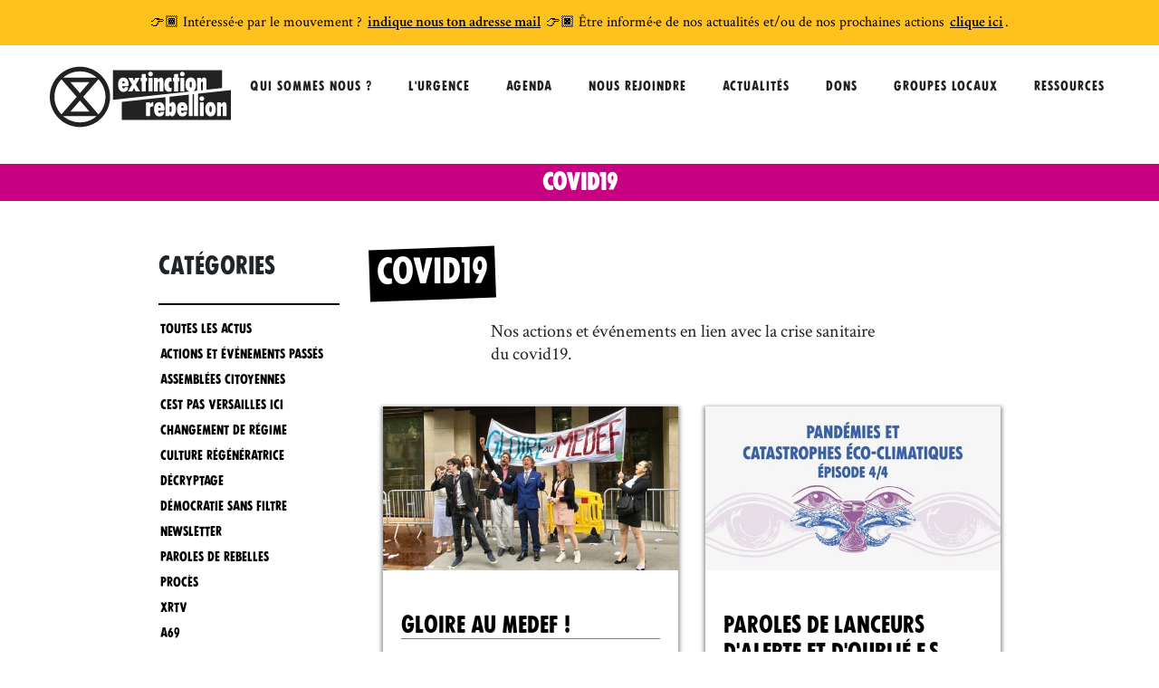

--- FILE ---
content_type: text/html
request_url: https://extinctionrebellion.fr/actualites/covid19/all/
body_size: 16146
content:
<!DOCTYPE html>
<html lang="fr">
    <!-- Head -->
<head>
    <meta charset="utf-8">
    <meta http-equiv="X-UA-Compatible" content="IE=edge">
    <meta name="viewport" content="width=device-width, initial-scale=1">
    <meta name="description" content="Nous faisons face à une urgence mondiale sans précédent. Les gouvernements ont échoué à nous protéger malgré les solutions connues et préconisées. Il est don...">
    <meta name="author" content="">
    <meta name="keywords" content="">
    <link rel="icon" type="image/x-icon" sizes="16x16" href="https://extinctionrebellion.fr/favicon-16.ico">
    <link rel="shortcut icon" type="image/x-icon" sizes="32x32" href="https://extinctionrebellion.fr/favicon-32.ico">
    <link rel="icon" type="image/x-icon" sizes="64x64" href="https://extinctionrebellion.fr/favicon.ico">
    <link rel="icon" type="image/png" sizes="32x32" href="https://extinctionrebellion.fr/favicon.png">
    <title>covid19</title>
    <meta content="Extinction Rebellion" property="og:site_name" />

    <meta property="og:url" content="https://extinctionrebellion.fr/actualites/covid19/all/" />

    <meta property="og:description" content="Nous faisons face à une urgence mondiale sans précédent. Les gouvernements ont échoué à nous protéger malgré les solutions connues et préconisées. Il est don..." />

    
    <!-- page.modified isn't a natural Jekyll property, but it can be added. -->
    
        <meta property="og:type" content="website" />
    
    

    <meta property="article:author" content="" />
    <meta property="article:publisher" content="" />

    

    <meta name="twitter:card" content="summary_large_image" />
    <meta name="twitter:creator" content="@xrFrance" />
    
        <meta name="twitter:title" content="covid19" />
        <meta property="og:title" content="covid19" />
    

    
        <meta property="og:image" content="https://extinctionrebellion.fr/assets/img/xr.jpg" />
        <meta name="twitter:image" content="https://extinctionrebellion.fr/assets/img/xr.jpg" />
    

    <!-- Bootstrap Core CSS -->
    <link href="https://extinctionrebellion.fr/assets/vendor/bootstrap/css/bootstrap.min.css" rel="stylesheet">

    <link href="https://extinctionrebellion.fr/assets/vendor/ekko-lightbox/ekko-lightbox.css" rel="stylesheet">

    <link href="https://extinctionrebellion.fr/assets/vendor/remixicon/fonts/remixicon.css" rel="stylesheet">

    <!-- Theme CSS -->
    <link href="https://extinctionrebellion.fr/assets/main.css?20260116120423" rel="stylesheet">

    <!-- jQuery -->
    <script src="/assets/vendor/jquery/jquery.min.js" defer></script>
    <!-- Bootstrap Core JavaScript -->
    <script src="/assets/vendor/bootstrap/js/bootstrap.min.js" defer></script>
    <!-- Polyfill for Bootstrap Affix plugin -->
    <script src="/assets/vendor/scrollPosStyler/scrollPosStyler.min.js" defer></script>

    <!-- Plugin JavaScript -->
    <script src="/assets/vendor/jquery.easing-1.4.1/jquery.easing.min.js" defer></script>
    <!-- Contact Form JavaScript -->
    <script src="/assets/js/jqBootstrapValidation.js" defer></script>
    <script src="/assets/js/contact_me.js" defer></script>

    <script src="/assets/vendor/ekko-lightbox/ekko-lightbox.min.js" defer></script>

    <!-- Theme JavaScript -->
    <script src="/assets/js/xr-2.js" defer></script>

    
    <!-- Matomo -->
    <script type="text/javascript">
     var _paq = window._paq || [];
     /* tracker methods like "setCustomDimension" should be called before "trackPageView" */
     _paq.push(['trackPageView']);
     _paq.push(['enableLinkTracking']);
     (function() {
         var u="https://stats.rebellion.global/";
         _paq.push(['setTrackerUrl', u+'matomo.php']);
         _paq.push(['setSiteId', '2']);
         var d=document, g=d.createElement('script'), s=d.getElementsByTagName('script')[0];
         g.type='text/javascript'; g.async=true; g.defer=true; g.src=u+'matomo.js'; s.parentNode.insertBefore(g,s);
     })();
    </script>
    <!-- End Matomo Code -->
    

</head>


    <body class="index">
        
<div class='global-message' style='background-color:#ffc11e'>
    <p>👉🏾 Intéressé·e par le mouvement ? <a href='https://listes.extinctionrebellion.fr/subscription/QxSIKYLMjA'>indique nous ton adresse mail</a> 👉🏿 Être informé·e de nos actualités et/ou de nos prochaines actions <a href='https://extinctionrebellion.fr/newsletter/'>clique ici</a>.</p>
</div>

        <!-- Navigation -->
<nav role="navigation" aria-label="Liens d'évitement">
	<ul class="skiplinks">
		<li><a href="#page-content">Aller au contenu</a></li>
		<li><a href="#main-nav">Aller au menu</a></li>
		<li><a href="#footer">Aller au pied de page</a></li>
	</ul>
</nav>
<nav id="main-nav" class="xr-nav fixed-navbar-custom sps sps--abv global-message-active " data-sps-offset="100">
<div class="container">
  <a class="navbar-brand" href="/">
    <svg width="200.00198" height="66.600403" viewBox="0 0 200.00198 66.600403"><path d="M 200.00198,58.715537 V 25.825353 l -36.31384,3.926385 v 24.309208 c 0,0 0.0287,0.493051 -0.7383,0.493051 h -1.44789 -1.44631 c -0.767,0 -0.7383,-0.493051 -0.7383,-0.493051 V 43.134823 30.225096 l -1.53241,0.165758 v 23.670092 c 0,0 0.0287,0.493051 -0.7383,0.493051 h -1.4463 -1.4479 c -0.767,0 -0.7383,-0.493051 -0.7383,-0.493051 V 43.134823 30.862697 l -21.20659,2.293115 v 7.78492 c 0.18657,-0.0047 0.55014,-0.06697 0.89457,-0.435406 0.48795,-0.523268 1.41919,-1.465358 2.44133,-1.465358 1.02055,0 3.85894,0.80041 3.85894,7.300002 0,6.499831 -2.66777,8.429218 -3.85894,8.429218 -0.65378,0 -1.357,0.03524 -2.12879,-0.652431 -0.88022,-0.783028 -0.84514,-0.873602 -1.07316,-0.839956 -0.0494,0.0077 -0.13395,0.05071 -0.13395,0.146624 v 0.637521 c 0,0 0.0287,0.493051 -0.73671,0.493051 h -1.44789 -1.4479 c -0.76541,0 -0.73671,-0.493051 -0.73671,-0.493051 V 43.134823 33.627973 L 79.542505,38.849971 V 58.715537 Z M 114.33366,43.48707 c 0,0 0.0144,0.384697 -0.28224,0.384697 -0.25673,0 -3.37099,-0.226433 -3.37258,2.04085 v 8.148329 c 0,0 0.0287,0.491536 -0.7383,0.491536 h -1.44631 -1.44789 c -0.76541,0 -0.7383,-0.491536 -0.7383,-0.491536 V 43.560581 43.134823 39.802426 c 0,-0.430781 0.56767,-0.386212 0.56767,-0.386212 h 1.61852 1.61693 c 0,0 0.56768,-0.04457 0.56768,0.386212 v 1.144844 c 0.18975,-0.01276 0.57405,-0.08475 0.90254,-0.453186 0.45446,-0.512026 1.27727,-1.447897 2.47004,-1.447897 0.24397,0 0.28224,0.142318 0.28224,0.368432 z m 12.19232,4.642121 c -0.14192,0.476786 -0.87863,0.44011 -0.87863,0.44011 h -5.96062 c 0,1.207113 0.0606,2.554471 1.45588,2.554471 0.99343,0 1.18638,-0.666543 1.27089,-0.979245 0.10365,-0.397055 0.66495,-0.341005 0.66495,-0.341005 h 2.55455 c 0.55333,0 0.52462,0.425758 0.52462,0.425758 0,0 0.28384,4.712125 -5.19361,4.712125 -5.47745,0 -5.77564,-6.812214 -5.77564,-6.812214 0,0 -1.07795,-9.038116 5.70388,-9.038116 6.84084,0 5.79319,8.508629 5.63373,9.038116 m 25.32704,0 c -0.14352,0.476786 -0.88022,0.44011 -0.88022,0.44011 h -5.96062 c 0,1.207113 0.0606,2.554471 1.45587,2.554471 0.99344,0 1.18638,-0.666543 1.27249,-0.979245 0.10206,-0.397055 0.66336,-0.341005 0.66336,-0.341005 h 2.55455 c 0.55332,0 0.52462,0.425758 0.52462,0.425758 0,0 0.28384,4.712125 -5.19361,4.712125 -5.47746,0 -5.77565,-6.812214 -5.77565,-6.812214 0,0 -1.07795,-9.038116 5.70548,-9.038116 6.83925,0 5.79159,8.508629 5.63373,9.038116 m 13.87302,-8.32525 c 0,-0.432296 0.56768,-0.386212 0.56768,-0.386212 h 1.61852 1.61693 c 0,0 0.56767,-0.04608 0.56767,0.386212 v 14.257005 c 0,0 0.0287,0.493051 -0.7383,0.493051 h -1.4463 -1.4479 c -0.76541,0 -0.7383,-0.493051 -0.7383,-0.493051 V 43.134823 Z m 4.81091,-4.572039 c 0,1.41776 -1.17522,2.567546 -2.62471,2.567546 -1.44949,0 -2.62631,-1.149786 -2.62631,-2.567546 0,-1.418955 1.17682,-2.568742 2.62631,-2.568742 1.44949,0 2.62471,1.149787 2.62471,2.568742 m 12.78073,11.801958 v 0.0015 c 0,7.564706 -4.62434,7.765944 -5.42483,7.765944 -0.0973,0 -0.22644,0.0046 -0.36836,0.0046 -0.15308,0 -0.31254,-0.01148 -0.40821,-0.01148 -0.80049,0 -5.41527,-0.685518 -5.41527,-7.759087 v -0.0015 -0.0031 c 0.002,-8.139001 5.15375,-7.941271 5.68635,-7.941271 0.0367,0 0.0797,0.0031 0.12119,0.0062 0.043,-0.0031 0.0861,-0.0062 0.12119,-0.0062 0.53419,0 5.68475,-0.19773 5.68794,7.941271 0,0.0015 0,0.0015 0,0.0031 M 195.1528,43.1348 v 10.926123 c 0,0 0.0287,0.493051 -0.7383,0.493051 h -1.44789 -1.21031 c -0.767,0 -0.7383,-0.493051 -0.7383,-0.493051 v -9.365089 c 0,0 0.0797,-1.0219 -0.68089,-1.0219 -0.93444,0 -1.25655,0.698595 -1.25814,1.014086 v 9.372903 c 0,0 0.0287,0.493051 -0.7383,0.493051 h -1.4463 -1.4479 c -0.767,0 -0.7383,-0.493051 -0.7383,-0.493051 v -10.9261 -3.330882 c 0,-0.432296 0.56768,-0.386212 0.56768,-0.386212 h 1.61852 1.61692 c 0,0 0.56768,-0.04608 0.56768,0.386212 v 1.141415 c 0.33805,-0.01244 0.60435,-0.169107 0.69206,-0.234486 0.27267,-0.204029 1.30597,-1.663088 2.6853,-1.663088 3.00742,0 2.69647,4.087041 2.69647,4.087041 m -16.45628,3.693493 c 0,-0.07853 0.0112,-1.108486 -0.0749,-2.168975 -0.0893,-1.10187 -1.09549,-1.043029 -1.09549,-1.043029 0,0 -1.0062,-0.05884 -1.09549,1.043029 -0.0861,1.060489 -0.075,2.090441 -0.075,2.168975 0,0.0763 -0.0112,1.211817 0.075,2.271987 0.051,0.63784 0.40981,0.886678 0.70322,0.982593 0.20092,0.08754 0.37473,0.07598 0.37473,0.07598 0,0 0.12916,0.0085 0.29021,-0.04457 0.30617,-0.06506 0.76382,-0.285274 0.82282,-1.014007 0.0861,-1.06017 0.0749,-2.195685 0.0749,-2.271987 m -30.85392,-1.77184 c 0,0 0.0223,-1.9789 -1.37455,-1.9789 -1.35541,0 -1.46863,1.637576 -1.46863,1.972681 0,0.334786 0.6522,0.312063 0.6522,0.312063 h 1.53241 c 0.7383,0 0.65857,-0.305844 0.65857,-0.305844 m -25.32545,0 c 0,0 0.0223,-1.9789 -1.37454,-1.9789 -1.35701,0 -1.47023,1.637576 -1.47023,1.972681 0,0.334786 0.65379,0.312063 0.65379,0.312063 h 1.53241 c 0.73671,0 0.65857,-0.305844 0.65857,-0.305844 m 9.62023,1.77184 c 0,0.0763 -0.0112,1.106254 0.0749,2.166664 0.0893,1.103463 1.09549,1.043028 1.09549,1.043028 0,0 1.0062,0.06044 1.09549,-1.043028 0.0861,-1.06041 0.0765,-2.090362 0.075,-2.166664 0.002,-0.07853 0.0112,-1.108486 -0.075,-2.168975 -0.0893,-1.10187 -1.09549,-1.043029 -1.09549,-1.043029 0,0 -1.00619,-0.05884 -1.09549,1.043029 -0.0861,1.060489 -0.0749,2.090441 -0.0749,2.168975" style="fill-opacity:1;fill-rule:nonzero;stroke:none;stroke-width:0.13333334" id="path14" /><path d="M 190.22628,23.555838 V 3.6903038 H 69.766886 V 36.578941 L 154.25528,27.44483 c -1.60895,-0.436921 -4.43618,-2.036226 -4.43618,-7.590219 v -0.0031 -0.0034 c 0.002,-8.139001 5.15375,-7.941191 5.68795,-7.941191 0.0351,0 0.0781,0.0031 0.12198,0.0068 0.0407,-0.0037 0.0837,-0.0068 0.12039,-0.0068 0.5326,0 5.68476,-0.19781 5.68635,7.941191 v 0.0034 0.0031 c 0,4.434664 -1.58742,6.32889 -3.06482,7.145485 l 4.26795,-0.46092 v -10.54023 -3.33128 c 0,-0.432217 0.56688,-0.385814 0.56688,-0.385814 h 1.61692 1.61852 c 0,0 0.56768,-0.0464 0.56768,0.385814 v 1.141814 c 0.33646,-0.01276 0.60435,-0.168789 0.69206,-0.234247 0.27267,-0.204587 1.30597,-1.663089 2.68371,-1.663089 3.00901,0 2.69647,4.086802 2.69647,4.086802 v 9.409658 z m -46.0696,-10.888172 c 0,-0.432217 0.56768,-0.385814 0.56768,-0.385814 h 1.61852 1.61692 c 0,0 0.56768,-0.0464 0.56768,0.385814 v 14.2586 c 0,0 0.0287,0.491456 -0.7383,0.491456 h -1.4463 -1.4471 c -0.76541,0 -0.7391,-0.491456 -0.7391,-0.491456 v -10.92732 z m -35.13384,0 c 0,-0.432217 0.56768,-0.385814 0.56768,-0.385814 h 1.61693 1.61852 c 0,0 0.56608,-0.0464 0.56608,0.385814 v 14.2586 c 0,0 0.0287,0.491456 -0.73671,0.491456 h -1.44789 -1.4479 c -0.76541,0 -0.73671,-0.491456 -0.73671,-0.491456 v -10.92732 z m -22.190459,8.326845 c -0.143514,0.476785 -0.880219,0.440349 -0.880219,0.440349 h -5.960617 c 0,1.205358 0.06059,2.552955 1.457465,2.552955 0.991841,0 1.184788,-0.666782 1.270896,-0.978845 0.102055,-0.397454 0.663354,-0.340129 0.663354,-0.340129 h 2.55455 c 0.553327,0 0.524624,0.426078 0.524624,0.426078 0,0 0.283839,4.71029 -5.193614,4.71029 -5.477294,0 -5.775404,-6.810698 -5.775404,-6.810698 0,0 -1.077871,-9.039711 5.705241,-9.039711 6.839242,0 5.793184,8.508709 5.633724,9.039711 m 12.49848,6.423211 h -3.93388 c 0,0 -0.41938,0 -0.664948,-0.435326 -0.223245,-0.398651 -1.390492,-2.922983 -1.390492,-2.922983 0,0 -0.113217,-0.226354 -0.33965,-0.226354 -0.228028,0 -0.341245,0.226354 -0.341245,0.226354 0,0 -1.165653,2.524332 -1.390491,2.922983 -0.243974,0.435326 -0.663354,0.435326 -0.663354,0.435326 h -3.93388 c -0.425758,0 0,-0.690781 0,-0.690781 0,0 3.831825,-6.413245 3.97215,-6.711595 0.143514,-0.29811 0,-0.610492 0,-0.610492 0,0 -3.447526,-6.158189 -3.745717,-6.682972 -0.29819,-0.524464 0.526219,-0.44003 0.526219,-0.44003 h 3.53204 c 0.625083,0 0.767003,0.397056 0.767003,0.397056 0,0 0.880219,2.044358 1.022139,2.355145 0.153081,0.357271 0.255136,0.312383 0.255136,0.312383 0,0 0.09089,0.04489 0.255136,-0.312383 0.141919,-0.310787 1.022139,-2.355145 1.022139,-2.355145 0,0 0.141919,-0.397056 0.765408,-0.397056 h 3.533635 c 0,0 0.822814,-0.08443 0.524624,0.44003 -0.298191,0.524783 -3.745717,6.682972 -3.745717,6.682972 0,0 -0.141919,0.312382 0,0.610492 0.141919,0.29835 3.973745,6.711595 3.973745,6.711595 0,0 0.425758,0.690781 0,0.690781 M 107.39635,15.5283 c 0,0 0.0223,0.470646 -0.46562,0.470646 h -0.95995 v 10.92732 c 0,0 0.0287,0.491456 -0.73671,0.491456 h -1.4479 -1.44789 c -0.76541,0 -0.73671,-0.491456 -0.73671,-0.491456 v -10.92732 h -0.95995 c -0.48795,0 -0.46562,-0.470646 -0.46562,-0.470646 v -2.803308 c 0,-0.44314 0.43214,-0.44314 0.43214,-0.44314 h 0.99343 V 8.5236179 c 0,-0.4307016 0.56609,-0.3862122 0.56609,-0.3862122 h 1.61851 1.61693 c 0,0 0.56768,-0.044489 0.56768,0.3862122 v 3.7582341 h 0.99343 c 0,0 0.43214,0 0.43214,0.44314 z m 6.43661,-7.4322742 c 0,1.4173607 -1.17602,2.5672272 -2.62551,2.5672272 -1.4495,0 -2.62472,-1.1498665 -2.62472,-2.5672272 0,-1.4192743 1.17522,-2.5691408 2.62472,-2.5691408 1.44949,0 2.62551,1.1498665 2.62551,2.5691408 m 11.57919,7.9029202 v 10.92732 c 0,0 0.0287,0.491456 -0.7383,0.491456 h -1.4463 -1.2119 c -0.76541,0 -0.7375,-0.491456 -0.7375,-0.491456 V 17.56022 c 0,0 0.0789,-1.022458 -0.6817,-1.022458 -0.93443,0 -1.25654,0.698514 -1.25814,1.014006 v 9.374498 c 0,0 0.0287,0.491456 -0.7383,0.491456 h -1.4455 -1.4487 c -0.767,0 -0.7383,-0.491456 -0.7383,-0.491456 v -10.92732 -3.33128 c 0,-0.432217 0.56768,-0.385814 0.56768,-0.385814 h 1.61932 1.61613 c 0,0 0.56767,-0.0464 0.56767,0.385814 v 1.141814 c 0.33806,-0.01276 0.60675,-0.168789 0.69206,-0.234247 0.27268,-0.204587 1.30598,-1.663089 2.68531,-1.663089 3.00981,0 2.69647,4.086802 2.69647,4.086802 m 9.19447,10.001415 c 0,0 0.008,0.327929 -0.13555,0.669652 -0.45924,0.886359 -2.13118,0.970713 -2.55933,0.970713 -0.79969,0 -5.41766,0.351371 -5.42084,-7.78763 v -0.005 c 0.003,-8.139001 5.15295,-7.941191 5.68714,-7.941191 0.42895,0 1.33149,0.183379 1.75884,0.521594 0.13554,0.108433 0.40982,0.307758 0.53419,0.602679 0.14352,0.341006 0.13555,0.669653 0.13555,0.669653 v 2.483112 c 0,0.468733 -0.35401,0.312701 -0.35401,0.312701 0,0 -0.59638,-0.29835 -0.99343,-0.29835 -1.92469,0 -1.92787,3.530207 -1.92787,3.649802 v 0.0034 0.0016 c 0,0.119595 0.003,3.649801 1.92787,3.649801 0.39705,0 0.99343,-0.298349 0.99343,-0.298349 0,0 0.35401,-0.156032 0.35401,0.312701 z M 143.13374,15.5283 c 0,0 0.0215,0.470646 -0.46562,0.470646 h -0.95995 v 10.92732 c 0,0 0.0279,0.491456 -0.7375,0.491456 h -1.4479 -1.4479 c -0.76541,0 -0.7367,-0.491456 -0.7367,-0.491456 v -10.92732 h -0.95995 c -0.48715,0 -0.46563,-0.470646 -0.46563,-0.470646 v -2.803308 c 0,-0.44314 0.43214,-0.44314 0.43214,-0.44314 h 0.99344 V 8.5236179 c 0,-0.4307016 0.56767,-0.3862122 0.56767,-0.3862122 h 1.61693 1.61772 c 0,0 0.56768,-0.044489 0.56768,0.3862122 v 3.7582341 h 0.99344 c 0,0 0.43213,0 0.43213,0.44314 z m 5.83385,-7.4322742 c 0,1.4173607 -1.17522,2.5672272 -2.62471,2.5672272 -1.4487,0 -2.62631,-1.1498665 -2.62631,-2.5672272 0,-1.4192743 1.17761,-2.5691408 2.62631,-2.5691408 1.44949,0 2.62471,1.1498665 2.62471,2.5691408 M 82.821961,17.920201 c 0,0 0.02232,-1.977305 -1.372951,-1.977305 -1.357006,0 -1.471817,1.637894 -1.471817,1.97268 0,0.334787 0.653786,0.312701 0.653786,0.312701 h 1.532412 c 0.7383,0 0.65857,-0.308076 0.65857,-0.308076 m 71.651779,1.725437 c 0,0.07662 -0.0104,1.211817 0.075,2.272306 0.0526,0.637521 0.41061,0.886359 0.70322,0.982274 0.20092,0.08754 0.37712,0.07662 0.37712,0.07662 0,0 0.12757,0.0078 0.28942,-0.04481 0.30537,-0.06546 0.76222,-0.285274 0.82122,-1.014086 0.0861,-1.060489 0.075,-2.195685 0.075,-2.272306 0,-0.0763 0.0112,-1.108407 -0.075,-2.168577 -0.0893,-1.101949 -1.09549,-1.042709 -1.09549,-1.042709 0,0 -1.00619,-0.05924 -1.09549,1.042709 -0.0853,1.06017 -0.075,2.092276 -0.075,2.168577 m 12.53516,-2.09387 v 8.513971 l 1.93983,-0.209291 V 17.56022 c 0,0 0.0789,-1.022458 -0.68169,-1.022458 -0.93603,0 -1.25814,0.698514 -1.25814,1.014006" style="fill-opacity:1;fill-rule:nonzero;stroke:none;stroke-width:0.13333334" id="path16" /><path d="M 66.598574,33.300044 C 66.598574,14.909834 51.688739,-6.596e-7 33.29853,-6.596e-7 14.907921,-6.596e-7 -0.00155711,14.909834 1.2197348e-7,33.300044 -0.00155711,51.690572 14.907921,66.600399 33.29853,66.600399 c 18.392043,0 33.300044,-14.909827 33.300044,-33.300355 M 33.29853,61.471829 c -7.056427,0 -13.499969,-2.600882 -18.443231,-6.886977 h 0.37816 1.605444 32.352931 2.173281 0.37808 c -4.943262,4.286095 -11.388558,6.886977 -18.444665,6.886977 m 0,-24.046713 10.444634,12.013721 H 22.855411 Z m 0,-8.256682 L 22.860434,17.160932 H 43.736945 Z M 12.863643,13.919427 29.708765,33.296934 12.860534,52.67755 C 8.0720278,47.62745 5.1263939,40.810533 5.1263939,33.300044 c 0,-7.510489 2.9456339,-14.330516 7.7372491,-19.380617 M 33.29853,5.1282349 c 7.056107,0 13.501403,2.5990395 18.444665,6.8854061 h -3.53204 v 0.0016 H 18.387419 v -0.0016 h -3.53212 C 19.798561,7.7272744 26.242103,5.1282349 33.29853,5.1282349 M 61.470019,33.300044 c 0,7.510489 -2.943473,14.327406 -7.733573,19.377506 L 36.887577,33.296934 53.734931,13.919427 c 4.791615,5.050101 7.735088,11.870128 7.735088,19.380617" style="fill-opacity:1;fill-rule:nonzero;stroke:none;stroke-width:0.13333334" id="path18" /></svg>

    <span class="visually-hidden">Extinction Rebellion France page d'accueil</span>
  </a>
	<button id="main-navbar-toggler" class="xr-navbar-toggler" type="button" data-toggle="collapse" data-target="#main-nav-collapse">
      <span class="visually-hidden">Afficher la navigation</span>
      <span aria-hidden="true">Menu</span>
      <i class="fa fa-bars"></i>
	</button>

	<div id='main-nav-collapse' class="xr-navbar-collapse collapse">
    <ul class="xr-nav">
		
		<li class="nav-item ">
		    <a class="nav-link " href="/revendications/">Qui sommes nous ?</a>
        
          <ul class="main-navbar-childs">
            
            <li class="">
                <a class="" href="/revendications/" >
                    Nos revendications
                </a>
            </li>
            
            <li class="">
                <a class="" href="/principes-extinction-rebellion/" >
                    Nos principes
                </a>
            </li>
            
            <li class="">
                <a class="" href="/assemblees-citoyennes/" >
                    Assemblées citoyennes
                </a>
            </li>
            
            <li class="">
                <a class="page-scroll" href="/culture-regeneratrice/" >
                    Culture régénératrice
                </a>
            </li>
            
            <li class="">
                <a class="page-scroll" href="/historique/" >
                    Historique
                </a>
            </li>
            
          </ul>
        
		</li>
		
		<li class="nav-item ">
		    <a class="nav-link " href="/urgence-bioclimatique/">L'Urgence</a>
        
		</li>
		
		<li class="nav-item ">
		    <a class="nav-link " href="/agenda/">Agenda</a>
        
          <ul class="main-navbar-childs">
            
            <li class="">
                <a class="" href="/agenda/" >
                    Agenda
                </a>
            </li>
            
            <li class="">
                <a class="" href="/campagnes/" >
                    Nos campagnes
                </a>
            </li>
            
          </ul>
        
		</li>
		
		<li class="nav-item ">
		    <a class="nav-link page-scroll" href="/rejoignez-nous/">Nous rejoindre</a>
        
		</li>
		
		<li class="nav-item ">
		    <a class="nav-link " href="/actualites/">Actualités</a>
        
		</li>
		
		<li class="nav-item ">
		    <a class="nav-link " href="/faire-un-don/">Dons</a>
        
		</li>
		
		<li class="nav-item ">
		    <a class="nav-link " href="/branches/">Groupes locaux</a>
        
		</li>
		
		<li class="nav-item ">
		    <a class="nav-link " href="/ressources/">Ressources</a>
        
		</li>
		
  </ul>
	</div>
</div>
</nav>

        
<div class="sub-nav-place-holder" style="height: 31px;"></div>


        

        <div id="page-content" class="global-message-active">
            <article class="page bg-light-grey">
    <header class="page-header">
        
            <div class="embed-title bg-dark-pink">covid19 </div>
        
    </header>
    <div class="container container-top">
        <div class="page-content">
            <section id="blog" class="blog">
    <div style="display:flex;">

        <div id="blog-categories-column">
            <div><h3 style='border-bottom: 0'>Catégories</h3></div>
            <hr style="border: 1px black solid">
            <ul>
                <li class='category'>
                    <a href='/actualites/' >
                    <h6>Toutes les actus</h6>
                </a>
                </li>
                
                    
                    <li class='category'>
                        <a href="/actualites/actions-et-%C3%A9v%C3%A9nements-pass%C3%A9s/" >
                                <h6>ACTIONS ET ÉVÉNEMENTS PASSÉS</h6>
                            </a>
                        </li>
                    
                
                    
                    <li class='category'>
                        <a href="/actualites/assembl%C3%A9es-citoyennes/" >
                                <h6>ASSEMBLÉES CITOYENNES</h6>
                            </a>
                        </li>
                    
                
                    
                    <li class='category'>
                        <a href="/actualites/cest-pas-versailles-ici/" >
                                <h6>CEST PAS VERSAILLES ICI</h6>
                            </a>
                        </li>
                    
                
                    
                    <li class='category'>
                        <a href="/actualites/changement-de-r%C3%A9gime/" >
                                <h6>CHANGEMENT DE RÉGIME</h6>
                            </a>
                        </li>
                    
                
                    
                    <li class='category'>
                        <a href="/actualites/culture-r%C3%A9g%C3%A9n%C3%A9ratrice/" >
                                <h6>CULTURE RÉGÉNÉRATRICE</h6>
                            </a>
                        </li>
                    
                
                    
                
                    
                    <li class='category'>
                        <a href="/actualites/d%C3%A9cryptage/" >
                                <h6>DÉCRYPTAGE</h6>
                            </a>
                        </li>
                    
                
                    
                    <li class='category'>
                        <a href="/actualites/d%C3%A9mocratie-sans-filtre/" >
                                <h6>DÉMOCRATIE SANS FILTRE</h6>
                            </a>
                        </li>
                    
                
                    
                
                    
                
                    
                
                    
                
                    
                    <li class='category'>
                        <a href="/actualites/newsletter/" >
                                <h6>NEWSLETTER</h6>
                            </a>
                        </li>
                    
                
                    
                    <li class='category'>
                        <a href="/actualites/paroles-de-rebelles/" >
                                <h6>PAROLES DE REBELLES</h6>
                            </a>
                        </li>
                    
                
                    
                
                    
                    <li class='category'>
                        <a href="/actualites/proc%C3%A8s/" >
                                <h6>PROCÈS</h6>
                            </a>
                        </li>
                    
                
                    
                
                    
                
                    
                
                    
                    <li class='category'>
                        <a href="/actualites/xrtv/" >
                                <h6>XRTV</h6>
                            </a>
                        </li>
                    
                
                    
                    <li class='category'>
                        <a href="/actualites/a69/" >
                                <h6>A69</h6>
                            </a>
                        </li>
                    
                
                    
                
                    
                
                    
                    <li class='category'>
                        <a href="/actualites/balance-ta-pub/" >
                                <h6>BALANCE TA PUB</h6>
                            </a>
                        </li>
                    
                
                    
                
                    
                    <li class='category'>
                        <a href="/actualites/campagne-les-raba-joie/" >
                                <h6>CAMPAGNE LES RABA JOIE</h6>
                            </a>
                        </li>
                    
                
                    
                    <li class='category'>
                        <a href="/actualites/carnage-total/" >
                                <h6>CARNAGE TOTAL</h6>
                            </a>
                        </li>
                    
                
                    
                
                    
                
                    
                    <li class='category'>
                        <a href="/actualites/d%C3%A9mocratie-hors-jeux/" >
                                <h6>DÉMOCRATIE HORS JEUX</h6>
                            </a>
                        </li>
                    
                
                    
                
                    
                
                    
                
                    
                
                    
                
                    
                
                <li class="card-button text-center">
                    <a class="o-button" href="/campagnes" class="include.event-link">
                        Campagnes en cours et passées
                    </a>
                </li>
            </ul>
        </div>

        <div id="visible-blog-posts">
            <div class="row">
                
                    <div style="display: inline-block; position: relative; margin-top: 22px; margin-bottom: 0px;">
                        <h2 style="font-size: 42px; text-align: left; text-transform: uppercase; color: white; margin: 0; position: relative; z-index: 1; padding: 2px 8px; font-size: 38px; border-bottom: 0;">
                            covid19
                        </h2>
                        <div style="background-color: black; transform: rotate(-2deg); width: 100%; height: 57px; position: absolute; top: -1px; left: 0;
                        z-index: 0;"></div>
                    </div>
                

                <div class="col-md-8 offset-md-2 col-12 offset-0">
                    <p style="margin-top: 29px;"> Nos actions et événements en lien avec la crise sanitaire du covid19. </p>
                    <br>
                </div>
            </div>
            <div class="row">
                
                    
                
                    
                
                    
                
                    
                
                    
                
                    
                
                    
                
                    
                
                    
                
                    
                
                    
                
                    
                
                    
                
                    
                
                    
                
                    
                
                    
                
                    
                
                    
                
                    
                
                    
                
                    
                
                    
                
                    
                
                    
                
                    
                
                    
                
                    
                
                    
                
                    
                
                    
                
                    
                
                    
                
                    
                
                    
                
                    
                
                    
                
                    
                
                    
                
                    
                
                    
                
                    
                
                    
                
                    
                
                    
                
                    
                
                    
                
                    
                
                    
                
                    
                
                    
                
                    
                
                    
                
                    
                
                    
                
                    
                
                    
                
                    
                
                    
                
                    
                
                    
                
                    
                
                    
                
                    
                
                    
                
                    
                
                    
                
                    
                
                    
                
                    
                
                    
                
                    
                
                    
                
                    
                
                    
                
                    
                
                    
                
                    
                
                    
                
                    
                
                    
                
                    
                
                    
                
                    
                
                    
                
                    
                
                    
                
                    
                
                    
                
                    
                
                    
                
                    
                
                    
                
                    
                
                    
                
                    
                
                    
                
                    
                
                    
                
                    
                
                    
                
                    
                
                    
                
                    
                
                    
                
                    
                
                    
                
                    
                
                    
                
                    
                
                    
                
                    
                
                    
                
                    
                
                    
                
                    
                
                    
                
                    
                
                    
                
                    
                
                    
                
                    
                
                    
                
                    
                
                    
                
                    
                
                    
                
                    
                
                    
                
                    
                
                    
                
                    
                
                    
                
                    
                
                    
                
                    
                
                    
                
                    
                
                    
                
                    
                
                    
                
                    
                
                    
                
                    
                
                    
                
                    
                
                    
                
                    
                
                    
                
                    
                
                    
                
                    
                
                    
                
                    
                
                    
                
                    
                
                    
                
                    
                
                    
                
                    
                
                    
                
                    
                
                    
                
                    
                
                    
                
                    
                
                    
                
                    
                
                    
                
                    
                
                    
                
                    
                
                    
                
                    
                
                    
                
                    
                
                    
                
                    
                
                    
                
                    
                
                    
                
                    
                
                    
                
                    
                
                    
                
                    
                
                    
                
                    
                
                    
                
                    
                
                    
                
                    
                
                    
                
                    
                
                    
                
                    
                
                    
                
                    
                
                    
                
                    
                
                    
                
                    
                
                    
                
                    
                
                    
                
                    
                
                    
                
                    
                
                    
                
                    
                
                    
                
                    
                
                    
                
                    
                
                    
                
                    
                
                    
                
                    
                
                    
                
                    
                
                    
                
                    
                
                    
                
                    
                
                    
                
                    
                
                    
                
                    
                
                    
                
                    
                
                    
                
                    
                
                    
                
                    
                
                    
                
                    
                
                    
                
                    
                
                    
                
                    
                
                    
                
                    
                
                    
                
                    
                
                    
                
                    
                
                    
                
                    
                
                    
                
                    
                
                    
                
                    
                
                    
                
                    
                
                    
                
                    
                
                    
                
                    
                
                    
                
                    
                
                    
                
                    
                
                    
                
                    
                
                    
                
                    
                
                    
                
                    
                
                    
                
                    
                
                    
                
                    
                
                    
                
                    
                
                    
                
                    
                
                    
                
                    
                
                    
                
                    
                
                    
                
                    
                
                    
                
                    
                
                    
                
                    
                
                    
                
                    
                
                    
                
                    
                
                    
                
                    
                
                    
                
                    
                
                    
                
                    
                
                    
                
                    
                
                    
                
                    
                
                    
                
                    
                
                    
                
                    
                    <div class="col-sm-12 col-md-6 col-lg-6 col-xl-6 mb-3 xr-color-box">
                        

    <div class="card py-md-0 px-md-0 border-0 rounded-0">
        
        <a href="/actions/2020/06/19/bercy-beaucoup.html" class="d-block text-center">
            <img src="/content/files/thumbs/bb_vignette_540x300resize.jpg" class="img-fluid w-100 mx-auto" alt="Gloire au Medef !" />
        </a>
        

        <div class="card-body">
            <h3 class="include.event-title card-title">
                <a href="/actions/2020/06/19/bercy-beaucoup.html" class="include.event-link">
                    Gloire au Medef !
                </a>
            </h3>

            
            <div class="card-date">
                

19

juin
2020


            </div>
            

            
            <div class="card-venue">
                Paris
            </div>
            

            

            
            <div class="card-excerpt">
                <p>Action “Gloire au medef” (ou “Bercy beaucoup” !) EXTINCTION REBELLION RETOURNE SA VESTE POUR UNE ACTION EN SOUTIEN A UN PUISSANT LOBBY ! 19 juin, des militant.e.s d’Extinction Rebellion travesti.e.s...</p>
            </div>
            

            <div class='tags'>
                
                    <a href='/actualites/actions-et-événements-passés/'class='tag'>
                        Actions et événements passés
                    </a>
                
                
              
                
                 <a href='/actualites/covid19/' class='tag'>
                      covid19
                  </a>
                 
              
            </div>

            <div class="card-button text-center">
                <a class="o-button" href="/actions/2020/06/19/bercy-beaucoup.html" class="include.event-link">
                    En savoir plus
                </a>
            </div>
        </div>
    </div>

                    </div>
                    
                
                    
                
                    
                
                    
                
                    
                
                    
                
                    
                
                    
                
                    
                
                    
                
                    
                
                    
                
                    
                    <div class="col-sm-12 col-md-6 col-lg-6 col-xl-6 mb-3 xr-color-box">
                        

    <div class="card py-md-0 px-md-0 border-0 rounded-0">
        
        <a href="/blog/2020/05/01/pandemies-catastrophes-eco-climatiques-4-4.html" class="d-block text-center">
            <img src="/content/files/thumbs/pandemie_tn_4_1_540x300resize.jpg" class="img-fluid w-100 mx-auto" alt="Paroles de lanceurs d'alerte et d'oublié.e.s" />
        </a>
        

        <div class="card-body">
            <h3 class="include.event-title card-title">
                <a href="/blog/2020/05/01/pandemies-catastrophes-eco-climatiques-4-4.html" class="include.event-link">
                    Paroles de lanceurs d'alerte et d'oublié.e.s
                </a>
            </h3>

            

            

            

            
            <div class="card-excerpt">
                <p>Pandémies et catastrophes éco-climatiques épisode 4/4 : Paroles de lanceurs d’alerte et d’oublié.e.s La crise sanitaire que nous traversons actuellement est à la fois la conséquence et le révélateur des...</p>
            </div>
            

            <div class='tags'>
                
                
              
                
                 <a href='/actualites/covid19/' class='tag'>
                      covid19
                  </a>
                 
              
                
                 <a href='/actualites/décryptage/' class='tag'>
                      Décryptage
                  </a>
                 
              
            </div>

            <div class="card-button text-center">
                <a class="o-button" href="/blog/2020/05/01/pandemies-catastrophes-eco-climatiques-4-4.html" class="include.event-link">
                    En savoir plus
                </a>
            </div>
        </div>
    </div>

                    </div>
                    
                
                    
                    <div class="col-sm-12 col-md-6 col-lg-6 col-xl-6 mb-3 xr-color-box">
                        

    <div class="card py-md-0 px-md-0 border-0 rounded-0">
        
        <a href="/blog/2020/05/01/pandemies-catastrophes-eco-climatiques-3-4.html" class="d-block text-center">
            <img src="/content/files/thumbs/pandemie_tn_3_1_540x300resize.jpg" class="img-fluid w-100 mx-auto" alt="Futures épidémies" />
        </a>
        

        <div class="card-body">
            <h3 class="include.event-title card-title">
                <a href="/blog/2020/05/01/pandemies-catastrophes-eco-climatiques-3-4.html" class="include.event-link">
                    Futures épidémies
                </a>
            </h3>

            

            

            

            
            <div class="card-excerpt">
                <p>Pandémies et catastrophes éco-climatiques épisode 3/4 : futures épidémies Malheureusement, la situation que nous vivons actuellement avec le COVID-19 risque de ne pas être une exception mais plutôt une crise...</p>
            </div>
            

            <div class='tags'>
                
                
              
                
                 <a href='/actualites/covid19/' class='tag'>
                      covid19
                  </a>
                 
              
                
                 <a href='/actualites/décryptage/' class='tag'>
                      Décryptage
                  </a>
                 
              
            </div>

            <div class="card-button text-center">
                <a class="o-button" href="/blog/2020/05/01/pandemies-catastrophes-eco-climatiques-3-4.html" class="include.event-link">
                    En savoir plus
                </a>
            </div>
        </div>
    </div>

                    </div>
                    
                
                    
                    <div class="col-sm-12 col-md-6 col-lg-6 col-xl-6 mb-3 xr-color-box">
                        

    <div class="card py-md-0 px-md-0 border-0 rounded-0">
        
        <a href="/blog/2020/04/30/pandemies-catastrophes-eco-climatiques-2-4.html" class="d-block text-center">
            <img src="/content/files/thumbs/pandemie_tn_2_1_540x300resize.jpg" class="img-fluid w-100 mx-auto" alt="Propagation et aggravation des épidémies" />
        </a>
        

        <div class="card-body">
            <h3 class="include.event-title card-title">
                <a href="/blog/2020/04/30/pandemies-catastrophes-eco-climatiques-2-4.html" class="include.event-link">
                    Propagation et aggravation des épidémies
                </a>
            </h3>

            

            

            

            
            <div class="card-excerpt">
                <p>Pandémies et catastrophes éco-climatiques épisode 2/4 : Propagation et aggravation des épidémies Pourquoi le COVID-19 s’est-il si vite propagé ? Pourquoi n’avons-nous pas réussi à circonscrire la maladie en Chine...</p>
            </div>
            

            <div class='tags'>
                
                
              
                
                 <a href='/actualites/décryptage/' class='tag'>
                      Décryptage
                  </a>
                 
              
                
                 <a href='/actualites/covid19/' class='tag'>
                      covid19
                  </a>
                 
              
            </div>

            <div class="card-button text-center">
                <a class="o-button" href="/blog/2020/04/30/pandemies-catastrophes-eco-climatiques-2-4.html" class="include.event-link">
                    En savoir plus
                </a>
            </div>
        </div>
    </div>

                    </div>
                    
                
                    
                    <div class="col-sm-12 col-md-6 col-lg-6 col-xl-6 mb-3 xr-color-box">
                        

    <div class="card py-md-0 px-md-0 border-0 rounded-0">
        
        <a href="/blog/2020/04/30/pandemies-et-catastrophes-eco-climatiques-episode-1-4.html" class="d-block text-center">
            <img src="/content/files/thumbs/pandemie_tn_1_1_540x300resize.jpg" class="img-fluid w-100 mx-auto" alt="Émergence des épidémies" />
        </a>
        

        <div class="card-body">
            <h3 class="include.event-title card-title">
                <a href="/blog/2020/04/30/pandemies-et-catastrophes-eco-climatiques-episode-1-4.html" class="include.event-link">
                    Émergence des épidémies
                </a>
            </h3>

            

            

            

            
            <div class="card-excerpt">
                <p>Pandémies et catastrophes éco-climatiques épisode 1/4 : Émergence des épidémies La pression exercée sur la biodiversité favorise l’émergence de zoonoses, c’est-à-dire des maladies infectieuses animales transmises à l’être humain.C’est une...</p>
            </div>
            

            <div class='tags'>
                
                
              
                
                 <a href='/actualites/décryptage/' class='tag'>
                      Décryptage
                  </a>
                 
              
                
                 <a href='/actualites/covid19/' class='tag'>
                      covid19
                  </a>
                 
              
            </div>

            <div class="card-button text-center">
                <a class="o-button" href="/blog/2020/04/30/pandemies-et-catastrophes-eco-climatiques-episode-1-4.html" class="include.event-link">
                    En savoir plus
                </a>
            </div>
        </div>
    </div>

                    </div>
                    
                
                    
                
                    
                    <div class="col-sm-12 col-md-6 col-lg-6 col-xl-6 mb-3 xr-color-box">
                        

    <div class="card py-md-0 px-md-0 border-0 rounded-0">
        
        <a href="/blog/2020/04/20/avec-amour-pour-la-vie-avec-rage-contre-leconomie.html" class="d-block text-center">
            <img src="/content/files/thumbs/amour_rage_puma_tn_540x300resize.jpg" class="img-fluid w-100 mx-auto" alt="Avec amour pour la vie, avec rage contre l'économie" />
        </a>
        

        <div class="card-body">
            <h3 class="include.event-title card-title">
                <a href="/blog/2020/04/20/avec-amour-pour-la-vie-avec-rage-contre-leconomie.html" class="include.event-link">
                    Avec amour pour la vie, avec rage contre l'économie
                </a>
            </h3>

            

            

            

            
            <div class="card-excerpt">
                <p>Avec amour pour la vie, avec rage contre l’économie Alors que l’épidémie de COVID-19 semble atteindre un ralentissement en France, les principaux dirigeants économiques et politiques s’inquiètent de “l’après” :...</p>
            </div>
            

            <div class='tags'>
                
                
              
                
                 <a href='/actualites/covid19/' class='tag'>
                      covid19
                  </a>
                 
              
                
                 <a href='/actualites/paroles-de-rebelles/' class='tag'>
                      Paroles de rebelles
                  </a>
                 
              
            </div>

            <div class="card-button text-center">
                <a class="o-button" href="/blog/2020/04/20/avec-amour-pour-la-vie-avec-rage-contre-leconomie.html" class="include.event-link">
                    En savoir plus
                </a>
            </div>
        </div>
    </div>

                    </div>
                    
                
                    
                
                    
                    <div class="col-sm-12 col-md-6 col-lg-6 col-xl-6 mb-3 xr-color-box">
                        

    <div class="card py-md-0 px-md-0 border-0 rounded-0">
        
        <a href="/blog/2020/03/25/communique-covid-19.html" class="d-block text-center">
            <img src="/content/files/thumbs/covid_comm_25mars_tbn_540x300resize.jpg" class="img-fluid w-100 mx-auto" alt="Communiqué COVID-19" />
        </a>
        

        <div class="card-body">
            <h3 class="include.event-title card-title">
                <a href="/blog/2020/03/25/communique-covid-19.html" class="include.event-link">
                    Communiqué COVID-19
                </a>
            </h3>

            

            

            

            
            <div class="card-excerpt">
                <p>Chères et chers rebelles, Nous vivons une période décisive. La pandémie du COVID-19 nous a plongé dans un état de sidération et d’incertitude quant au futur. Cette crise s’empare de...</p>
            </div>
            

            <div class='tags'>
                
                
              
                
                 <a href='/actualites/actions-passées/' class='tag'>
                      Actions passées
                  </a>
                 
              
                
                 <a href='/actualites/covid19/' class='tag'>
                      covid19
                  </a>
                 
              
            </div>

            <div class="card-button text-center">
                <a class="o-button" href="/blog/2020/03/25/communique-covid-19.html" class="include.event-link">
                    En savoir plus
                </a>
            </div>
        </div>
    </div>

                    </div>
                    
                
                    
                
                    
                
                    
                
                    
                
                    
                
                    
                
                    
                
                    
                
                    
                
                    
                
                    
                
                    
                
                    
                
                    
                
                    
                
                    
                
                    
                
                    
                
                    
                
                    
                
                    
                
                    
                
                    
                
                    
                
                    
                
                    
                
                    
                
                    
                
                    
                
                    
                
                    
                
                    
                
                    
                
                    
                
                    
                
                    
                
                    
                
                    
                
                    
                
                    
                
                    
                
                    
                
                    
                
                    
                
                    
                
                    
                
                    
                
                    
                
                    
                
                    
                
                    
                
                    
                
                    
                
                    
                
                    
                
                    
                
                    
                
                    
                
                    
                
                    
                
                    
                
                    
                
                    
                
                    
                
                    
                
                    
                
                    
                
                    
                
                    
                
                    
                
                    
                
                    
                
                    
                
                    
                
                    
                
                    
                
                    
                
                    
                
                    
                
                    
                
                    
                
                    
                
                    
                
                    
                
                    
                
                    
                
                    
                
                    
                
                    
                
                    
                
                    
                
                    
                
                    
                
                    
                
                    
                
                    
                
                    
                
                    
                
                    
                
                    
                
                    
                
                    
                
                    
                
                    
                
                    
                
                    
                
                    
                
                    
                
                    
                
                    
                
                    
                
                    
                
                    
                
                    
                 <!-- endfor category in categories -->
            </div>
        </div>
    </div>
</section>

        </div>
    </div>
</article>
        </div>

        <!-- Footer -->

<footer id="footer">
    <div class="container">
        <div class="row">
            <div class="col-md-4">
                <ul class="list-inline quicklinks">
  
</ul>

            </div>
            <div class="col-md-4">
                <ul class="list-inline social-buttons">

  
  <li class="list-inline-item">
    <a rel="me" href="https://social.rebellion.global/@xrfrance" title="xrfrance sur Mastodon" aria-label="xrfrance sur Mastodon">
      <span class="icon icon--mastodon"><svg width="20" viewBox="0 0 216.4144 232.00976"><path style="fill-opacity:1;stroke-width:1" d="m 215.67464,96.14215 v 94.18492 H 178.36039 V 98.91053 c 0,-19.27049 -8.10809,-29.051595 -24.32622,-29.051595 -17.93171,0 -26.91881,11.602867 -26.91881,34.545865 v 50.0376 H 90.021344 v -50.0376 c 0,-22.942998 -8.989034,-34.545865 -26.920737,-34.545865 -16.218126,0 -24.326224,9.781105 -24.326224,29.051605 v 91.41653 H 1.4601365 V 96.14215 c 0,-19.249243 4.9011777,-34.545862 14.7460335,-45.862811 10.152026,-11.316948 23.447219,-17.118382 39.951263,-17.118382 19.094694,0 33.554811,7.33921 43.115681,22.01956 l 9.294276,15.580606 9.2962,-15.580606 c 9.55894,-14.68035 24.01906,-22.01956 43.11569,-22.01956 16.50211,0 29.7973,5.801434 39.95126,17.118382 9.84292,11.316949 14.7441,26.613568 14.7441,45.862811" /></svg>
</span>
      <!-- <span class="username">xrfrance</span> -->
    </a>

  </li>
  

  
  <li class="list-inline-item">
    <a href="https://tube.extinctionrebellion.fr/videos/local" title="xrfrance sur Peertube" aira-label="xrfrance sur Peertube">
      <span class="icon icon--peertube"><svg width="12" height="12" viewBox="0 0 33.867 33.867"><g transform="translate(-14.834 -94.555)"><path d="m18.538 96.213v15.275l13.229-7.6377zm13.23 7.6381v15.275l13.229-7.6377zm-13.23 7.6381v15.275l13.229-7.6377z" fill-opacity=".9819"/></g></svg>
</span>
      <!-- <span class="username">xrfrance</span> -->
    </a>
  </li>
  

  
  <li class="list-inline-item">
    <a href="https://facebook.com/xrfrance" title="xrfrance sur Facebook" aria-label="xrfrance sur Facebook">
      <span class="icon icon--facebook"><svg width="12px" height="12px" viewBox="0 0 96.124 96.123" style="enable-background:new 0 0 96.124 96.123;" xml:space="preserve"><g><path d="M72.089,0.02L59.624,0C45.62,0,36.57,9.285,36.57,23.656v10.907H24.037c-1.083,0-1.96,0.878-1.96,1.961v15.803   c0,1.083,0.878,1.96,1.96,1.96h12.533v39.876c0,1.083,0.877,1.96,1.96,1.96h16.352c1.083,0,1.96-0.878,1.96-1.96V54.287h14.654   c1.083,0,1.96-0.877,1.96-1.96l0.006-15.803c0-0.52-0.207-1.018-0.574-1.386c-0.367-0.368-0.867-0.575-1.387-0.575H56.842v-9.246   c0-4.444,1.059-6.7,6.848-6.7l8.397-0.003c1.082,0,1.959-0.878,1.959-1.96V1.98C74.046,0.899,73.17,0.022,72.089,0.02z" fill="#a3a3a3"/></g></svg>
</span>
      <!-- <span class="username">xrfrance</span> -->
    </a>

  </li>
  

  
  <li class="list-inline-item">
    <a href="https://twitter.com/xrFrance" title="xrFrance sur Twitter" aria-label="xrFrance sur Twitter">
      <span class="icon icon--twitter"><svg width="16" height="16" viewBox="0 0 16 16"><path fill="#828282" d="M15.969,3.058c-0.586,0.26-1.217,0.436-1.878,0.515c0.675-0.405,1.194-1.045,1.438-1.809c-0.632,0.375-1.332,0.647-2.076,0.793c-0.596-0.636-1.446-1.033-2.387-1.033c-1.806,0-3.27,1.464-3.27,3.27 c0,0.256,0.029,0.506,0.085,0.745C5.163,5.404,2.753,4.102,1.14,2.124C0.859,2.607,0.698,3.168,0.698,3.767 c0,1.134,0.577,2.135,1.455,2.722C1.616,6.472,1.112,6.325,0.671,6.08c0,0.014,0,0.027,0,0.041c0,1.584,1.127,2.906,2.623,3.206 C3.02,9.402,2.731,9.442,2.433,9.442c-0.211,0-0.416-0.021-0.615-0.059c0.416,1.299,1.624,2.245,3.055,2.271 c-1.119,0.877-2.529,1.4-4.061,1.4c-0.264,0-0.524-0.015-0.78-0.046c1.447,0.928,3.166,1.469,5.013,1.469 c6.015,0,9.304-4.983,9.304-9.304c0-0.142-0.003-0.283-0.009-0.423C14.976,4.29,15.531,3.714,15.969,3.058z"/></svg>
</span>
    </a>

  </li>
  

  
  <li class="list-inline-item">
    <a href="https://www.instagram.com/extinctionrebellionfrance" title="extinctionrebellionfrance sur Instagram" aria-label="extinctionrebellionfrance sur Instagram">
      <span class="icon icon--instagram"><svg width="20" viewBox="0 0 448 512"><path fill="currentColor" d="M224.1 141c-63.6 0-114.9 51.3-114.9 114.9s51.3 114.9 114.9 114.9S339 319.5 339 255.9 287.7 141 224.1 141zm0 189.6c-41.1 0-74.7-33.5-74.7-74.7s33.5-74.7 74.7-74.7 74.7 33.5 74.7 74.7-33.6 74.7-74.7 74.7zm146.4-194.3c0 14.9-12 26.8-26.8 26.8-14.9 0-26.8-12-26.8-26.8s12-26.8 26.8-26.8 26.8 12 26.8 26.8zm76.1 27.2c-1.7-35.9-9.9-67.7-36.2-93.9-26.2-26.2-58-34.4-93.9-36.2-37-2.1-147.9-2.1-184.9 0-35.8 1.7-67.6 9.9-93.9 36.1s-34.4 58-36.2 93.9c-2.1 37-2.1 147.9 0 184.9 1.7 35.9 9.9 67.7 36.2 93.9s58 34.4 93.9 36.2c37 2.1 147.9 2.1 184.9 0 35.9-1.7 67.7-9.9 93.9-36.2 26.2-26.2 34.4-58 36.2-93.9 2.1-37 2.1-147.8 0-184.8zM398.8 388c-7.8 19.6-22.9 34.7-42.6 42.6-29.5 11.7-99.5 9-132.1 9s-102.7 2.6-132.1-9c-19.6-7.8-34.7-22.9-42.6-42.6-11.7-29.5-9-99.5-9-132.1s-2.6-102.7 9-132.1c7.8-19.6 22.9-34.7 42.6-42.6 29.5-11.7 99.5-9 132.1-9s102.7-2.6 132.1 9c19.6 7.8 34.7 22.9 42.6 42.6 11.7 29.5 9 99.5 9 132.1s2.7 102.7-9 132.1z"></path></svg>
</span>
    </a>

  </li>
  

  
  <li class="list-inline-item">
    <a href="https://www.linkedin.com/company/extinction-rebellion-france" title="extinction-rebellion-france sur Linkedin">
      <span class="icon icon--linkedin"><?xml version="1.0" encoding="UTF-8"?>
<!-- Generator: Adobe Illustrator 19.0.0, SVG Export Plug-In . SVG Version: 6.00 Build 0)  -->
<svg id="Layer_1" enable-background="new 0 0 504.4 504.4" version="1.1" viewBox="0 0 504.4 504.4" xml:space="preserve" xmlns="http://www.w3.org/2000/svg">

	
		<path d="m377.6 0.2h-251.2c-69.6 0-126.4 56.8-126.4 126.4v251.6c0 69.2 56.8 126 126.4 126h251.6c69.6 0 126.4-56.8 126.4-126.4v-251.2c-0.4-69.6-57.2-126.4-126.8-126.4zm-209.6 408h-72v-208h72v208zm-36.4-240c-20.4 0-36.8-16.4-36.8-36.8s16.4-36.8 36.8-36.8 36.8 16.4 36.8 36.8c-0.4 20.4-16.8 36.8-36.8 36.8zm276.8 240h-60.4v-100.8c0-24.4-3.2-55.6-36.4-55.6-34 0-39.6 26.4-39.6 54v102.4h-60v-208h56v28h1.6c8.8-16 29.2-28.4 61.2-28.4 66 0 77.6 38 77.6 94.4v114z"/>
	
















</svg>
</span>
    </a>

  </li>
  

  
  <li class="list-inline-item">
    <a href="https://www.linkedin.com/company/extinction-rebellion-france" title="extinction-rebellion-france sur Linkedin" aria-label="extinction-rebellion-france sur Linkedin">
      <span class="icon icon--linkedin"><?xml version="1.0" encoding="UTF-8"?>
<!-- Generator: Adobe Illustrator 19.0.0, SVG Export Plug-In . SVG Version: 6.00 Build 0)  -->
<svg id="Layer_1" enable-background="new 0 0 504.4 504.4" version="1.1" viewBox="0 0 504.4 504.4" xml:space="preserve" xmlns="http://www.w3.org/2000/svg">

	
		<path d="m377.6 0.2h-251.2c-69.6 0-126.4 56.8-126.4 126.4v251.6c0 69.2 56.8 126 126.4 126h251.6c69.6 0 126.4-56.8 126.4-126.4v-251.2c-0.4-69.6-57.2-126.4-126.8-126.4zm-209.6 408h-72v-208h72v208zm-36.4-240c-20.4 0-36.8-16.4-36.8-36.8s16.4-36.8 36.8-36.8 36.8 16.4 36.8 36.8c-0.4 20.4-16.8 36.8-36.8 36.8zm276.8 240h-60.4v-100.8c0-24.4-3.2-55.6-36.4-55.6-34 0-39.6 26.4-39.6 54v102.4h-60v-208h56v28h1.6c8.8-16 29.2-28.4 61.2-28.4 66 0 77.6 38 77.6 94.4v114z"/>
	
















</svg>
</span>
    </a>

  </li>
  

  
  <li class="list-inline-item">
    <a href="https://t.me/ExtinctionRebellionFrance" title="XR France sur Instagram" aria-label="XR France sur Instagram">
      <span class="icon icon--telegram"><?xml version="1.0" encoding="UTF-8" standalone="no"?>
<svg
   xmlns:dc="http://purl.org/dc/elements/1.1/"
   xmlns:cc="http://creativecommons.org/ns#"
   xmlns:rdf="http://www.w3.org/1999/02/22-rdf-syntax-ns#"
   xmlns:svg="http://www.w3.org/2000/svg"
   xmlns="http://www.w3.org/2000/svg"
   xmlns:sodipodi="http://sodipodi.sourceforge.net/DTD/sodipodi-0.dtd"
   xmlns:inkscape="http://www.inkscape.org/namespaces/inkscape"
   viewBox="0 0 240 240"
   version="1.1"
   id="svg13"
   sodipodi:docname="icon-telegram.svg"
   inkscape:version="0.92.3 (2405546, 2018-03-11)">
  <metadata
     id="metadata17">
    <rdf:RDF>
      <cc:Work
         rdf:about="">
        <dc:format>image/svg+xml</dc:format>
        <dc:type
           rdf:resource="http://purl.org/dc/dcmitype/StillImage" />
      </cc:Work>
    </rdf:RDF>
  </metadata>
  <sodipodi:namedview
     pagecolor="#ffffff"
     bordercolor="#666666"
     borderopacity="1"
     objecttolerance="10"
     gridtolerance="10"
     guidetolerance="10"
     inkscape:pageopacity="0"
     inkscape:pageshadow="2"
     inkscape:window-width="1920"
     inkscape:window-height="882"
     id="namedview15"
     showgrid="false"
     inkscape:zoom="0.98333333"
     inkscape:cx="-309.15254"
     inkscape:cy="120"
     inkscape:window-x="0"
     inkscape:window-y="0"
     inkscape:window-maximized="1"
     inkscape:current-layer="svg13" />
  <defs
     id="defs7">
    <linearGradient
       id="A"
       x1="160.01"
       x2="100.01"
       y1="40.008"
       y2="180"
       gradientUnits="userSpaceOnUse">
      <stop
         stop-color="#424d58"
         offset="0"
         id="stop2" />
      <stop
         stop-color="#272a2f"
         offset="1"
         id="stop4" />
    </linearGradient>
  </defs>
  <path
     style="fill:#828282;fill-opacity:1"
     d="M 120,0 A 120,120 0 0 0 0,120 120,120 0 0 0 120,240 120,120 0 0 0 240,120 120,120 0 0 0 120,0 Z m 50.77344,70.111328 c 3.34473,-0.07464 7.03868,1.291391 6.45312,7.923828 -0.347,4.855 -3.12048,21.850469 -5.89648,40.230464 l -8.66992,54.44922 c 0,0 -0.69361,7.97628 -6.59961,9.36328 -5.906,1.38701 -15.60685,-4.85418 -17.33985,-6.24218 -1.387,-1.04 -26.01129,-16.64735 -35.02929,-24.27735 -2.428,-2.08 -5.203301,-6.24265 0.3457,-11.09765 12.486,-11.445 27.40002,-25.66464 36.41601,-34.68164 4.16201,-4.162 8.32538,-13.873081 -9.01562,-2.08008 l -48.902344,32.94726 c 0,0 -5.551078,3.46866 -15.955078,0.34766 -10.404,-3.121 -22.542969,-7.2832 -22.542969,-7.2832 0,0 -8.323515,-5.202 5.896485,-10.75 h 0.0078 L 130.75195,85.664062 c 7.977,-3.468 35.0293,-14.564453 35.0293,-14.564453 0,0 2.39073,-0.930225 4.99219,-0.988281 z"
     id="circle9"
     inkscape:connector-curvature="0" />
</svg>
</span>
    </a>

  </li>
  

  
  <li class="list-inline-item">
    <a href="https://bsky.app/profile/xrfrance.bsky.social" title="XR France sur Bluesky" aria-label="XR France sur Bluesky">
      <span class="icon icon--bluesky"><?xml version="1.0" encoding="UTF-8"?>
<svg id="Bluesky--Streamline-Simple-Icons" width="24" height="24" role="img" viewBox="0 0 24 24" xmlns="http://www.w3.org/2000/svg">
 <path d="m12 10.8c-1.087-2.114-4.046-6.053-6.798-7.995-2.636-1.861-3.641-1.539-4.3-1.24-0.763 0.343-0.902 1.515-0.902 2.203 0 0.69 0.378 5.65 0.624 6.479 0.815 2.736 3.713 3.66 6.383 3.364 0.136-0.02 0.275-0.039 0.415-0.056-0.138 0.022-0.276 0.04-0.415 0.056-3.912 0.58-7.387 2.005-2.83 7.078 5.013 5.19 6.87-1.113 7.823-4.308 0.953 3.195 2.05 9.271 7.733 4.308 4.267-4.308 1.172-6.498-2.74-7.078a8.741 8.741 0 0 1-0.415-0.056c0.14 0.017 0.279 0.036 0.415 0.056 2.67 0.297 5.568-0.628 6.383-3.364 0.246-0.828 0.624-5.79 0.624-6.478 0-0.69-0.139-1.861-0.902-2.206-0.659-0.298-1.664-0.62-4.3 1.24-2.752 1.945-5.711 5.884-6.798 7.997z"/>
</svg>
</span>
    </a>

  </li>
  

  
  <li class="list-inline-item">
    <a href="https://www.tiktok.com/@extinctionrebellionfr" title="XR France sur Tiktok" aria-label="XR France sur Tiktok">
      <span class="icon icon--tiktok"><?xml version="1.0" encoding="UTF-8"?>
<svg width="800px" height="800px" fill="#000000" version="1.1" viewBox="0 0 32 32" xmlns="http://www.w3.org/2000/svg">
 <path d="m16.656 1.029c1.637-0.025 3.262-0.012 4.886-0.025 0.054 2.031 0.878 3.859 2.189 5.213l-2e-3 -2e-3c1.411 1.271 3.247 2.095 5.271 2.235l0.028 2e-3v5.036c-1.912-0.048-3.71-0.489-5.331-1.247l0.082 0.034c-0.784-0.377-1.447-0.764-2.077-1.196l0.052 0.034c-0.012 3.649 0.012 7.298-0.025 10.934-0.103 1.853-0.719 3.543-1.707 4.954l0.02-0.031c-1.652 2.366-4.328 3.919-7.371 4.011h-0.014c-0.123 6e-3 -0.268 9e-3 -0.414 9e-3 -1.73 0-3.347-0.482-4.725-1.319l0.04 0.023c-2.508-1.509-4.238-4.091-4.558-7.094l-4e-3 -0.041c-0.025-0.625-0.037-1.25-0.012-1.862 0.49-4.779 4.494-8.476 9.361-8.476 0.547 0 1.083 0.047 1.604 0.136l-0.056-8e-3c0.025 1.849-0.05 3.699-0.05 5.548-0.423-0.153-0.911-0.242-1.42-0.242-1.868 0-3.457 1.194-4.045 2.861l-9e-3 0.03c-0.133 0.427-0.21 0.918-0.21 1.426 0 0.206 0.013 0.41 0.037 0.61l-2e-3 -0.024c0.332 2.046 2.086 3.59 4.201 3.59 0.061 0 0.121-1e-3 0.181-4e-3h-9e-3c1.463-0.044 2.733-0.831 3.451-1.994l0.01-0.018c0.267-0.372 0.45-0.822 0.511-1.311l1e-3 -0.014c0.125-2.237 0.075-4.461 0.087-6.698 0.012-5.036-0.012-10.06 0.025-15.083z"/>
</svg>
</span>
      <!-- <span class="username">extinctionrebellionfrance</span> -->
    </a>

  </li>
  

  
  <li class="list-inline-item">
    <a href="https://www.threads.net/@extinctionrebellionfrance" title="XR France sur Threads" aria-label="XR France sur Threads">
      <span class="icon icon--threads"><?xml version="1.0" encoding="UTF-8"?>
<svg viewBox="0 0 192 192" xmlns="http://www.w3.org/2000/svg">
 <path d="m141.54 88.988c-0.827-0.3964-1.667-0.7779-2.518-1.1432-1.482-27.307-16.403-42.94-41.457-43.1-0.1135-7e-4 -0.2264-7e-4 -0.3399-7e-4 -14.986 0-27.449 6.3966-35.12 18.036l13.779 9.4521c5.7306-8.6945 14.724-10.548 21.348-10.548 0.0765 0 0.1533 0 0.229 7e-4 8.2494 0.0526 14.474 2.4511 18.503 7.1285 2.932 3.4053 4.893 8.111 5.864 14.05-7.314-1.2431-15.224-1.6253-23.68-1.1405-23.82 1.3721-39.134 15.265-38.105 34.569 0.5219 9.792 5.4001 18.216 13.735 23.719 7.0474 4.652 16.124 6.927 25.557 6.412 12.458-0.683 22.231-5.436 29.049-14.127 5.178-6.6 8.453-15.153 9.899-25.93 5.937 3.583 10.337 8.298 12.767 13.966 4.132 9.635 4.373 25.468-8.546 38.376-11.319 11.308-24.925 16.2-45.488 16.351-22.809-0.169-40.06-7.484-51.275-21.742-10.503-13.351-15.93-32.635-16.133-57.317 0.2025-24.682 5.6303-43.966 16.133-57.317 11.216-14.258 28.466-21.573 51.275-21.742 22.975 0.1708 40.526 7.5209 52.171 21.848 5.71 7.0256 10.015 15.861 12.853 26.162l16.147-4.3081c-3.44-12.68-8.853-23.606-16.219-32.668-14.929-18.367-36.763-27.779-64.896-27.974h-0.1126c-28.075 0.19447-49.665 9.6418-64.169 28.079-12.906 16.407-19.564 39.236-19.788 67.853l-7e-4 0.0675 7e-4 0.0675c0.2237 28.616 6.8812 51.446 19.788 67.854 14.504 18.437 36.093 27.885 64.169 28.079h0.1126c24.96-0.173 42.554-6.708 57.048-21.189 18.963-18.945 18.392-42.692 12.142-57.27-4.484-10.454-13.033-18.945-24.723-24.553zm-43.096 40.519c-10.44 0.588-21.286-4.098-21.821-14.135-0.3964-7.442 5.2962-15.746 22.462-16.735 1.9658-0.1134 3.8948-0.1688 5.7898-0.1688 6.235 0 12.068 0.6057 17.371 1.765-1.978 24.702-13.58 28.713-23.802 29.274z"/>
</svg>
</span>
      <!-- <span class="username">extinctionrebellionfrance</span> -->
    </a>

  </li>
  

  <li class="list-inline-item">
    <a href="/feed.xml" title="Flux RSS" aria-label="Flux RSS">
      <span class="icon icon--rss"><?xml version="1.0" encoding="UTF-8" standalone="no"?>
<svg
   xmlns:dc="http://purl.org/dc/elements/1.1/"
   xmlns:cc="http://creativecommons.org/ns#"
   xmlns:rdf="http://www.w3.org/1999/02/22-rdf-syntax-ns#"
   xmlns:svg="http://www.w3.org/2000/svg"
   xmlns="http://www.w3.org/2000/svg"
   height="15.997935"
   width="16.000002"
   version="1.1"
   id="svg2989"
   viewBox="0 -256 16.000002 15.997935">
  <metadata
     id="metadata2999">
    <rdf:RDF>
      <cc:Work
         rdf:about="">
        <dc:format>image/svg+xml</dc:format>
        <dc:type
           rdf:resource="http://purl.org/dc/dcmitype/StillImage" />
        <dc:title></dc:title>
      </cc:Work>
    </rdf:RDF>
  </metadata>
  <defs
     id="defs2997" />
  <path
     d="m 4.8176878,-242.91127 q 0,0.79531 -0.5567462,1.3521 -0.5567462,0.55671 -1.3520977,0.55671 -0.7953514,0 -1.3520982,-0.55671 Q 1,-242.11596 1,-242.91127 q 0,-0.79533 0.5567457,-1.35213 0.5567468,-0.55672 1.3520982,-0.55672 0.7953515,0 1.3520977,0.55672 0.5567462,0.5568 0.5567462,1.35213 z m 5.09025,1.22282 q 0.01988,0.27837 -0.1690118,0.47719 -0.1789541,0.2088 -0.4672691,0.2088 H 7.929501 q -0.2485473,0 -0.4275015,-0.16405 -0.1789539,-0.16404 -0.1988379,-0.41257 -0.2187218,-2.2767 -1.8342798,-3.89225 -1.615558,-1.61554 -3.892252,-1.83427 -0.2485472,-0.0199 -0.4125885,-0.19884 Q 1,-247.6834 1,-247.93189 v -1.34221 q 0,-0.2883 0.2087798,-0.46726 0.1690122,-0.16897 0.4275012,-0.16897 h 0.04971 q 1.5907029,0.12925 3.0422194,0.80027 1.4515169,0.67112 2.574951,1.80446 1.1333761,1.12345 1.804454,2.57495 0.6710779,1.4515 0.8003224,3.0422 z m 5.0902522,0.0203 q 0.0199,0.26841 -0.178957,0.46725 -0.178957,0.19884 -0.457324,0.19884 h -1.42169 q -0.258493,0 -0.442415,-0.17401 -0.183923,-0.17394 -0.193865,-0.42251 -0.119304,-2.13748 -1.004135,-4.06124 -0.88483,-1.92376 -2.3015491,-3.34047 -1.4167203,-1.4167 -3.340477,-2.30154 -1.9237565,-0.88482 -4.0612641,-1.0141 -0.2485475,-0.01 -0.4225306,-0.19381 Q 1,-252.69409 1,-252.9426 v -1.42172 q 0,-0.27837 0.1988379,-0.45731 0.1789541,-0.17893 0.4374431,-0.17893 h 0.029826 q 2.6047764,0.12921 4.9858604,1.19302 2.3810838,1.06379 4.2302776,2.9229 1.859133,1.84917 2.922917,4.23022 1.063781,2.38108 1.193028,4.98587 z"
     id="path2993"
     style="stroke-width:0.99999994" />
</svg>
</span>
      <!-- <span class="username">extinctionrebellionfrance</span> -->
    </a>
  </li>

</ul>

            </div>
            <div class="col-md-4">
                <ul class="list-inline quicklinks">
    
</ul>

            </div>
        </div>
    </div>
</footer>


    </body>

</html>


--- FILE ---
content_type: text/css
request_url: https://extinctionrebellion.fr/assets/vendor/remixicon/fonts/remixicon.css
body_size: 11547
content:
/*
* Remix Icon v1.3.1
* https://remixicon.com
* https://github.com/Remix-Design/RemixIcon
*
* Copyright RemixIcon.com
* Released under the Apache License Version 2.0
*
* Date: 2019-7-6
*/
@font-face {
  font-family: "remixicon";
  src: url('remixicon.eot?t=1562401252720'); /* IE9*/
  src: url('remixicon.eot?t=1562401252720#iefix') format('embedded-opentype'), /* IE6-IE8 */
  url("remixicon.woff2?t=1562401252720") format("woff2"),
  url("remixicon.woff?t=1562401252720") format("woff"),
  url('remixicon.ttf?t=1562401252720') format('truetype'), /* chrome, firefox, opera, Safari, Android, iOS 4.2+*/
  url('remixicon.svg?t=1562401252720#remixicon') format('svg'); /* iOS 4.1- */
  font-display: swap;
}

[class^="remixicon-"], [class*=" remixicon-"] {
  font-family: 'remixicon' !important;
  font-style: normal;
  -webkit-font-smoothing: antialiased;
  -moz-osx-font-smoothing: grayscale;
}

.ri-lg { font-size: 1.3333em; line-height: 0.75em; vertical-align: -.0667em; }
.ri-xl { font-size: 1.5em; line-height: 0.6666em; vertical-align: -.075em; }
.ri-xxs { font-size: .5em; }
.ri-xs { font-size: .75em; }
.ri-sm { font-size: .875em }
.ri-1x { font-size: 1em; }
.ri-2x { font-size: 2em; }
.ri-3x { font-size: 3em; }
.ri-4x { font-size: 4em; }
.ri-5x { font-size: 5em; }
.ri-6x { font-size: 6em; }
.ri-7x { font-size: 7em; }
.ri-8x { font-size: 8em; }
.ri-9x { font-size: 9em; }
.ri-10x { font-size: 10em; }
.ri-fw { text-align: center; width: 1.25em; }

.remixicon-4k-fill:before { content: "\ea01"; }
.remixicon-4k-line:before { content: "\ea02"; }
.remixicon-account-box-fill:before { content: "\ea03"; }
.remixicon-account-box-line:before { content: "\ea04"; }
.remixicon-account-circle-fill:before { content: "\ea05"; }
.remixicon-account-circle-line:before { content: "\ea06"; }
.remixicon-account-pin-box-fill:before { content: "\ea07"; }
.remixicon-account-pin-box-line:before { content: "\ea08"; }
.remixicon-account-pin-circle-fill:before { content: "\ea09"; }
.remixicon-account-pin-circle-line:before { content: "\ea0a"; }
.remixicon-add-box-fill:before { content: "\ea0b"; }
.remixicon-add-box-line:before { content: "\ea0c"; }
.remixicon-add-circle-fill:before { content: "\ea0d"; }
.remixicon-add-circle-line:before { content: "\ea0e"; }
.remixicon-add-fill:before { content: "\ea0f"; }
.remixicon-add-line:before { content: "\ea10"; }
.remixicon-admin-fill:before { content: "\ea11"; }
.remixicon-admin-line:before { content: "\ea12"; }
.remixicon-airplay-fill:before { content: "\ea13"; }
.remixicon-airplay-line:before { content: "\ea14"; }
.remixicon-alarm-fill:before { content: "\ea15"; }
.remixicon-alarm-line:before { content: "\ea16"; }
.remixicon-alarm-warning-fill:before { content: "\ea17"; }
.remixicon-alarm-warning-line:before { content: "\ea18"; }
.remixicon-album-fill:before { content: "\ea19"; }
.remixicon-album-line:before { content: "\ea1a"; }
.remixicon-alert-fill:before { content: "\ea1b"; }
.remixicon-alert-line:before { content: "\ea1c"; }
.remixicon-align-bottom:before { content: "\ea1d"; }
.remixicon-align-center:before { content: "\ea1e"; }
.remixicon-align-justify:before { content: "\ea1f"; }
.remixicon-align-left:before { content: "\ea20"; }
.remixicon-align-right:before { content: "\ea21"; }
.remixicon-align-top:before { content: "\ea22"; }
.remixicon-align-vertically:before { content: "\ea23"; }
.remixicon-alipay-fill:before { content: "\ea24"; }
.remixicon-alipay-line:before { content: "\ea25"; }
.remixicon-amazon-fill:before { content: "\ea26"; }
.remixicon-amazon-line:before { content: "\ea27"; }
.remixicon-anchor-fill:before { content: "\ea28"; }
.remixicon-anchor-line:before { content: "\ea29"; }
.remixicon-android-fill:before { content: "\ea2a"; }
.remixicon-android-line:before { content: "\ea2b"; }
.remixicon-angularjs-fill:before { content: "\ea2c"; }
.remixicon-angularjs-line:before { content: "\ea2d"; }
.remixicon-anticlockwise-2-fill:before { content: "\ea2e"; }
.remixicon-anticlockwise-2-line:before { content: "\ea2f"; }
.remixicon-anticlockwise-fill:before { content: "\ea30"; }
.remixicon-anticlockwise-line:before { content: "\ea31"; }
.remixicon-apple-fill:before { content: "\ea32"; }
.remixicon-apple-line:before { content: "\ea33"; }
.remixicon-apps-2-fill:before { content: "\ea34"; }
.remixicon-apps-2-line:before { content: "\ea35"; }
.remixicon-apps-fill:before { content: "\ea36"; }
.remixicon-apps-line:before { content: "\ea37"; }
.remixicon-archive-drawer-fill:before { content: "\ea38"; }
.remixicon-archive-drawer-line:before { content: "\ea39"; }
.remixicon-archive-fill:before { content: "\ea3a"; }
.remixicon-archive-line:before { content: "\ea3b"; }
.remixicon-arrow-down-circle-fill:before { content: "\ea3c"; }
.remixicon-arrow-down-circle-line:before { content: "\ea3d"; }
.remixicon-arrow-down-fill:before { content: "\ea3e"; }
.remixicon-arrow-down-line:before { content: "\ea3f"; }
.remixicon-arrow-down-s-fill:before { content: "\ea40"; }
.remixicon-arrow-down-s-line:before { content: "\ea41"; }
.remixicon-arrow-drop-down-fill:before { content: "\ea42"; }
.remixicon-arrow-drop-down-line:before { content: "\ea43"; }
.remixicon-arrow-drop-left-fill:before { content: "\ea44"; }
.remixicon-arrow-drop-left-line:before { content: "\ea45"; }
.remixicon-arrow-drop-right-fill:before { content: "\ea46"; }
.remixicon-arrow-drop-right-line:before { content: "\ea47"; }
.remixicon-arrow-drop-up-fill:before { content: "\ea48"; }
.remixicon-arrow-drop-up-line:before { content: "\ea49"; }
.remixicon-arrow-go-back-fill:before { content: "\ea4a"; }
.remixicon-arrow-go-back-line:before { content: "\ea4b"; }
.remixicon-arrow-go-forward-fill:before { content: "\ea4c"; }
.remixicon-arrow-go-forward-line:before { content: "\ea4d"; }
.remixicon-arrow-left-circle-fill:before { content: "\ea4e"; }
.remixicon-arrow-left-circle-line:before { content: "\ea4f"; }
.remixicon-arrow-left-down-fill:before { content: "\ea50"; }
.remixicon-arrow-left-down-line:before { content: "\ea51"; }
.remixicon-arrow-left-fill:before { content: "\ea52"; }
.remixicon-arrow-left-line:before { content: "\ea53"; }
.remixicon-arrow-left-s-fill:before { content: "\ea54"; }
.remixicon-arrow-left-s-line:before { content: "\ea55"; }
.remixicon-arrow-left-up-fill:before { content: "\ea56"; }
.remixicon-arrow-left-up-line:before { content: "\ea57"; }
.remixicon-arrow-right-circle-fill:before { content: "\ea58"; }
.remixicon-arrow-right-circle-line:before { content: "\ea59"; }
.remixicon-arrow-right-down-fill:before { content: "\ea5a"; }
.remixicon-arrow-right-down-line:before { content: "\ea5b"; }
.remixicon-arrow-right-fill:before { content: "\ea5c"; }
.remixicon-arrow-right-line:before { content: "\ea5d"; }
.remixicon-arrow-right-s-fill:before { content: "\ea5e"; }
.remixicon-arrow-right-s-line:before { content: "\ea5f"; }
.remixicon-arrow-right-up-fill:before { content: "\ea60"; }
.remixicon-arrow-right-up-line:before { content: "\ea61"; }
.remixicon-arrow-up-circle-fill:before { content: "\ea62"; }
.remixicon-arrow-up-circle-line:before { content: "\ea63"; }
.remixicon-arrow-up-fill:before { content: "\ea64"; }
.remixicon-arrow-up-line:before { content: "\ea65"; }
.remixicon-arrow-up-s-fill:before { content: "\ea66"; }
.remixicon-arrow-up-s-line:before { content: "\ea67"; }
.remixicon-artboard-2-fill:before { content: "\ea68"; }
.remixicon-artboard-2-line:before { content: "\ea69"; }
.remixicon-artboard-fill:before { content: "\ea6a"; }
.remixicon-artboard-line:before { content: "\ea6b"; }
.remixicon-article-fill:before { content: "\ea6c"; }
.remixicon-article-line:before { content: "\ea6d"; }
.remixicon-at-fill:before { content: "\ea6e"; }
.remixicon-at-line:before { content: "\ea6f"; }
.remixicon-attachment-2:before { content: "\ea70"; }
.remixicon-attachment-fill:before { content: "\ea71"; }
.remixicon-attachment-line:before { content: "\ea72"; }
.remixicon-award-fill:before { content: "\ea73"; }
.remixicon-award-line:before { content: "\ea74"; }
.remixicon-baidu-fill:before { content: "\ea75"; }
.remixicon-baidu-line:before { content: "\ea76"; }
.remixicon-ball-pen-fill:before { content: "\ea77"; }
.remixicon-ball-pen-line:before { content: "\ea78"; }
.remixicon-bank-card-2-fill:before { content: "\ea79"; }
.remixicon-bank-card-2-line:before { content: "\ea7a"; }
.remixicon-bank-card-fill:before { content: "\ea7b"; }
.remixicon-bank-card-line:before { content: "\ea7c"; }
.remixicon-bank-fill:before { content: "\ea7d"; }
.remixicon-bank-line:before { content: "\ea7e"; }
.remixicon-bar-chart-2-fill:before { content: "\ea7f"; }
.remixicon-bar-chart-2-line:before { content: "\ea80"; }
.remixicon-bar-chart-box-fill:before { content: "\ea81"; }
.remixicon-bar-chart-box-line:before { content: "\ea82"; }
.remixicon-bar-chart-fill:before { content: "\ea83"; }
.remixicon-bar-chart-grouped-fill:before { content: "\ea84"; }
.remixicon-bar-chart-grouped-line:before { content: "\ea85"; }
.remixicon-bar-chart-horizontal-fill:before { content: "\ea86"; }
.remixicon-bar-chart-horizontal-line:before { content: "\ea87"; }
.remixicon-bar-chart-line:before { content: "\ea88"; }
.remixicon-barcode-box-fill:before { content: "\ea89"; }
.remixicon-barcode-box-line:before { content: "\ea8a"; }
.remixicon-barcode-fill:before { content: "\ea8b"; }
.remixicon-barcode-line:before { content: "\ea8c"; }
.remixicon-barricade-fill:before { content: "\ea8d"; }
.remixicon-barricade-line:before { content: "\ea8e"; }
.remixicon-base-station-fill:before { content: "\ea8f"; }
.remixicon-base-station-line:before { content: "\ea90"; }
.remixicon-battery-2-charge-fill:before { content: "\ea91"; }
.remixicon-battery-2-charge-line:before { content: "\ea92"; }
.remixicon-battery-2-fill:before { content: "\ea93"; }
.remixicon-battery-2-line:before { content: "\ea94"; }
.remixicon-battery-charge-fill:before { content: "\ea95"; }
.remixicon-battery-charge-line:before { content: "\ea96"; }
.remixicon-battery-fill:before { content: "\ea97"; }
.remixicon-battery-line:before { content: "\ea98"; }
.remixicon-battery-low-fill:before { content: "\ea99"; }
.remixicon-battery-low-line:before { content: "\ea9a"; }
.remixicon-behance-fill:before { content: "\ea9b"; }
.remixicon-behance-line:before { content: "\ea9c"; }
.remixicon-bike-fill:before { content: "\ea9d"; }
.remixicon-bike-line:before { content: "\ea9e"; }
.remixicon-bill-fill:before { content: "\ea9f"; }
.remixicon-bill-line:before { content: "\eaa0"; }
.remixicon-bit-coin-fill:before { content: "\eaa1"; }
.remixicon-bit-coin-line:before { content: "\eaa2"; }
.remixicon-bluetooth-connect-fill:before { content: "\eaa3"; }
.remixicon-bluetooth-connect-line:before { content: "\eaa4"; }
.remixicon-bluetooth-fill:before { content: "\eaa5"; }
.remixicon-bluetooth-line:before { content: "\eaa6"; }
.remixicon-blur-off-fill:before { content: "\eaa7"; }
.remixicon-blur-off-line:before { content: "\eaa8"; }
.remixicon-bold:before { content: "\eaa9"; }
.remixicon-book-2-fill:before { content: "\eaaa"; }
.remixicon-book-2-line:before { content: "\eaab"; }
.remixicon-book-3-fill:before { content: "\eaac"; }
.remixicon-book-3-line:before { content: "\eaad"; }
.remixicon-book-fill:before { content: "\eaae"; }
.remixicon-book-line:before { content: "\eaaf"; }
.remixicon-book-mark-fill:before { content: "\eab0"; }
.remixicon-book-mark-line:before { content: "\eab1"; }
.remixicon-book-open-fill:before { content: "\eab2"; }
.remixicon-book-open-line:before { content: "\eab3"; }
.remixicon-book-read-fill:before { content: "\eab4"; }
.remixicon-book-read-line:before { content: "\eab5"; }
.remixicon-bookmark-2-fill:before { content: "\eab6"; }
.remixicon-bookmark-2-line:before { content: "\eab7"; }
.remixicon-bookmark-3-fill:before { content: "\eab8"; }
.remixicon-bookmark-3-line:before { content: "\eab9"; }
.remixicon-bookmark-fill:before { content: "\eaba"; }
.remixicon-bookmark-line:before { content: "\eabb"; }
.remixicon-braces-fill:before { content: "\eabc"; }
.remixicon-braces-line:before { content: "\eabd"; }
.remixicon-brackets-fill:before { content: "\eabe"; }
.remixicon-brackets-line:before { content: "\eabf"; }
.remixicon-briefcase-2-fill:before { content: "\eac0"; }
.remixicon-briefcase-2-line:before { content: "\eac1"; }
.remixicon-briefcase-3-fill:before { content: "\eac2"; }
.remixicon-briefcase-3-line:before { content: "\eac3"; }
.remixicon-briefcase-4-fill:before { content: "\eac4"; }
.remixicon-briefcase-4-line:before { content: "\eac5"; }
.remixicon-briefcase-5-fill:before { content: "\eac6"; }
.remixicon-briefcase-5-line:before { content: "\eac7"; }
.remixicon-briefcase-fill:before { content: "\eac8"; }
.remixicon-briefcase-line:before { content: "\eac9"; }
.remixicon-broadcast-fill:before { content: "\eaca"; }
.remixicon-broadcast-line:before { content: "\eacb"; }
.remixicon-brush-2-fill:before { content: "\eacc"; }
.remixicon-brush-2-line:before { content: "\eacd"; }
.remixicon-brush-3-fill:before { content: "\eace"; }
.remixicon-brush-3-line:before { content: "\eacf"; }
.remixicon-brush-4-fill:before { content: "\ead0"; }
.remixicon-brush-4-line:before { content: "\ead1"; }
.remixicon-brush-fill:before { content: "\ead2"; }
.remixicon-brush-line:before { content: "\ead3"; }
.remixicon-bug-2-fill:before { content: "\ead4"; }
.remixicon-bug-2-line:before { content: "\ead5"; }
.remixicon-bug-fill:before { content: "\ead6"; }
.remixicon-bug-line:before { content: "\ead7"; }
.remixicon-building-2-fill:before { content: "\ead8"; }
.remixicon-building-2-line:before { content: "\ead9"; }
.remixicon-building-3-fill:before { content: "\eada"; }
.remixicon-building-3-line:before { content: "\eadb"; }
.remixicon-building-4-fill:before { content: "\eadc"; }
.remixicon-building-4-line:before { content: "\eadd"; }
.remixicon-building-fill:before { content: "\eade"; }
.remixicon-building-line:before { content: "\eadf"; }
.remixicon-bus-2-fill:before { content: "\eae0"; }
.remixicon-bus-2-line:before { content: "\eae1"; }
.remixicon-bus-fill:before { content: "\eae2"; }
.remixicon-bus-line:before { content: "\eae3"; }
.remixicon-calculator-fill:before { content: "\eae4"; }
.remixicon-calculator-line:before { content: "\eae5"; }
.remixicon-calendar-2-fill:before { content: "\eae6"; }
.remixicon-calendar-2-line:before { content: "\eae7"; }
.remixicon-calendar-event-fill:before { content: "\eae8"; }
.remixicon-calendar-event-line:before { content: "\eae9"; }
.remixicon-calendar-fill:before { content: "\eaea"; }
.remixicon-calendar-line:before { content: "\eaeb"; }
.remixicon-calendar-todo-fill:before { content: "\eaec"; }
.remixicon-calendar-todo-line:before { content: "\eaed"; }
.remixicon-camera-2-fill:before { content: "\eaee"; }
.remixicon-camera-2-line:before { content: "\eaef"; }
.remixicon-camera-3-fill:before { content: "\eaf0"; }
.remixicon-camera-3-line:before { content: "\eaf1"; }
.remixicon-camera-fill:before { content: "\eaf2"; }
.remixicon-camera-lens-fill:before { content: "\eaf3"; }
.remixicon-camera-lens-line:before { content: "\eaf4"; }
.remixicon-camera-line:before { content: "\eaf5"; }
.remixicon-camera-off-fill:before { content: "\eaf6"; }
.remixicon-camera-off-line:before { content: "\eaf7"; }
.remixicon-camera-switch-fill:before { content: "\eaf8"; }
.remixicon-camera-switch-line:before { content: "\eaf9"; }
.remixicon-car-fill:before { content: "\eafa"; }
.remixicon-car-line:before { content: "\eafb"; }
.remixicon-car-washing-fill:before { content: "\eafc"; }
.remixicon-car-washing-line:before { content: "\eafd"; }
.remixicon-cast-fill:before { content: "\eafe"; }
.remixicon-cast-line:before { content: "\eaff"; }
.remixicon-cellphone-fill:before { content: "\eb00"; }
.remixicon-cellphone-line:before { content: "\eb01"; }
.remixicon-celsius-fill:before { content: "\eb02"; }
.remixicon-celsius-line:before { content: "\eb03"; }
.remixicon-charging-pile-2-fill:before { content: "\eb04"; }
.remixicon-charging-pile-2-line:before { content: "\eb05"; }
.remixicon-charging-pile-fill:before { content: "\eb06"; }
.remixicon-charging-pile-line:before { content: "\eb07"; }
.remixicon-chat-1-fill:before { content: "\eb08"; }
.remixicon-chat-1-line:before { content: "\eb09"; }
.remixicon-chat-2-fill:before { content: "\eb0a"; }
.remixicon-chat-2-line:before { content: "\eb0b"; }
.remixicon-chat-3-fill:before { content: "\eb0c"; }
.remixicon-chat-3-line:before { content: "\eb0d"; }
.remixicon-chat-4-fill:before { content: "\eb0e"; }
.remixicon-chat-4-line:before { content: "\eb0f"; }
.remixicon-chat-check-fill:before { content: "\eb10"; }
.remixicon-chat-check-line:before { content: "\eb11"; }
.remixicon-chat-delete-fill:before { content: "\eb12"; }
.remixicon-chat-delete-line:before { content: "\eb13"; }
.remixicon-chat-download-fill:before { content: "\eb14"; }
.remixicon-chat-download-line:before { content: "\eb15"; }
.remixicon-chat-forward-fill:before { content: "\eb16"; }
.remixicon-chat-forward-line:before { content: "\eb17"; }
.remixicon-chat-heart-fill:before { content: "\eb18"; }
.remixicon-chat-heart-line:before { content: "\eb19"; }
.remixicon-chat-new-fill:before { content: "\eb1a"; }
.remixicon-chat-new-line:before { content: "\eb1b"; }
.remixicon-chat-settings-fill:before { content: "\eb1c"; }
.remixicon-chat-settings-line:before { content: "\eb1d"; }
.remixicon-chat-smile-2-fill:before { content: "\eb1e"; }
.remixicon-chat-smile-2-line:before { content: "\eb1f"; }
.remixicon-chat-smile-3-fill:before { content: "\eb20"; }
.remixicon-chat-smile-3-line:before { content: "\eb21"; }
.remixicon-chat-smile-fill:before { content: "\eb22"; }
.remixicon-chat-smile-line:before { content: "\eb23"; }
.remixicon-chat-upload-fill:before { content: "\eb24"; }
.remixicon-chat-upload-line:before { content: "\eb25"; }
.remixicon-chat-voice-fill:before { content: "\eb26"; }
.remixicon-chat-voice-line:before { content: "\eb27"; }
.remixicon-check-double-fill:before { content: "\eb28"; }
.remixicon-check-double-line:before { content: "\eb29"; }
.remixicon-check-fill:before { content: "\eb2a"; }
.remixicon-check-line:before { content: "\eb2b"; }
.remixicon-checkbox-blank-circle-fill:before { content: "\eb2c"; }
.remixicon-checkbox-blank-circle-line:before { content: "\eb2d"; }
.remixicon-checkbox-blank-fill:before { content: "\eb2e"; }
.remixicon-checkbox-blank-line:before { content: "\eb2f"; }
.remixicon-checkbox-circle-fill:before { content: "\eb30"; }
.remixicon-checkbox-circle-line:before { content: "\eb31"; }
.remixicon-checkbox-fill:before { content: "\eb32"; }
.remixicon-checkbox-indeterminate-fill:before { content: "\eb33"; }
.remixicon-checkbox-indeterminate-line:before { content: "\eb34"; }
.remixicon-checkbox-line:before { content: "\eb35"; }
.remixicon-checkbox-multiple-blank-fill:before { content: "\eb36"; }
.remixicon-checkbox-multiple-blank-line:before { content: "\eb37"; }
.remixicon-checkbox-multiple-fill:before { content: "\eb38"; }
.remixicon-checkbox-multiple-line:before { content: "\eb39"; }
.remixicon-china-railway-fill:before { content: "\eb3a"; }
.remixicon-china-railway-line:before { content: "\eb3b"; }
.remixicon-chrome-fill:before { content: "\eb3c"; }
.remixicon-chrome-line:before { content: "\eb3d"; }
.remixicon-clapperboard-fill:before { content: "\eb3e"; }
.remixicon-clapperboard-line:before { content: "\eb3f"; }
.remixicon-clipboard-fill:before { content: "\eb40"; }
.remixicon-clipboard-line:before { content: "\eb41"; }
.remixicon-clockwise-2-fill:before { content: "\eb42"; }
.remixicon-clockwise-2-line:before { content: "\eb43"; }
.remixicon-clockwise-fill:before { content: "\eb44"; }
.remixicon-clockwise-line:before { content: "\eb45"; }
.remixicon-close-circle-fill:before { content: "\eb46"; }
.remixicon-close-circle-line:before { content: "\eb47"; }
.remixicon-close-fill:before { content: "\eb48"; }
.remixicon-close-line:before { content: "\eb49"; }
.remixicon-cloud-fill:before { content: "\eb4a"; }
.remixicon-cloud-line:before { content: "\eb4b"; }
.remixicon-cloud-windy-fill:before { content: "\eb4c"; }
.remixicon-cloud-windy-line:before { content: "\eb4d"; }
.remixicon-cloudy-2-fill:before { content: "\eb4e"; }
.remixicon-cloudy-2-line:before { content: "\eb4f"; }
.remixicon-cloudy-fill:before { content: "\eb50"; }
.remixicon-cloudy-line:before { content: "\eb51"; }
.remixicon-code-box-fill:before { content: "\eb52"; }
.remixicon-code-box-line:before { content: "\eb53"; }
.remixicon-code-fill:before { content: "\eb54"; }
.remixicon-code-line:before { content: "\eb55"; }
.remixicon-code-s-fill:before { content: "\eb56"; }
.remixicon-code-s-line:before { content: "\eb57"; }
.remixicon-code-s-slash-fill:before { content: "\eb58"; }
.remixicon-code-s-slash-line:before { content: "\eb59"; }
.remixicon-code-view:before { content: "\eb5a"; }
.remixicon-codepen-fill:before { content: "\eb5b"; }
.remixicon-codepen-line:before { content: "\eb5c"; }
.remixicon-command-fill:before { content: "\eb5d"; }
.remixicon-command-line:before { content: "\eb5e"; }
.remixicon-community-fill:before { content: "\eb5f"; }
.remixicon-community-line:before { content: "\eb60"; }
.remixicon-compass-2-fill:before { content: "\eb61"; }
.remixicon-compass-2-line:before { content: "\eb62"; }
.remixicon-compass-3-fill:before { content: "\eb63"; }
.remixicon-compass-3-line:before { content: "\eb64"; }
.remixicon-compass-4-fill:before { content: "\eb65"; }
.remixicon-compass-4-line:before { content: "\eb66"; }
.remixicon-compass-discover-fill:before { content: "\eb67"; }
.remixicon-compass-discover-line:before { content: "\eb68"; }
.remixicon-compass-fill:before { content: "\eb69"; }
.remixicon-compass-line:before { content: "\eb6a"; }
.remixicon-compasses-2-fill:before { content: "\eb6b"; }
.remixicon-compasses-2-line:before { content: "\eb6c"; }
.remixicon-compasses-fill:before { content: "\eb6d"; }
.remixicon-compasses-line:before { content: "\eb6e"; }
.remixicon-computer-fill:before { content: "\eb6f"; }
.remixicon-computer-line:before { content: "\eb70"; }
.remixicon-contacts-book-2-fill:before { content: "\eb71"; }
.remixicon-contacts-book-2-line:before { content: "\eb72"; }
.remixicon-contacts-book-fill:before { content: "\eb73"; }
.remixicon-contacts-book-line:before { content: "\eb74"; }
.remixicon-contacts-fill:before { content: "\eb75"; }
.remixicon-contacts-line:before { content: "\eb76"; }
.remixicon-contrast-2-fill:before { content: "\eb77"; }
.remixicon-contrast-2-line:before { content: "\eb78"; }
.remixicon-contrast-drop-2-fill:before { content: "\eb79"; }
.remixicon-contrast-drop-2-line:before { content: "\eb7a"; }
.remixicon-contrast-drop-fill:before { content: "\eb7b"; }
.remixicon-contrast-drop-line:before { content: "\eb7c"; }
.remixicon-contrast-fill:before { content: "\eb7d"; }
.remixicon-contrast-line:before { content: "\eb7e"; }
.remixicon-copper-coin-fill:before { content: "\eb7f"; }
.remixicon-copper-coin-line:before { content: "\eb80"; }
.remixicon-copper-diamond-fill:before { content: "\eb81"; }
.remixicon-copper-diamond-line:before { content: "\eb82"; }
.remixicon-coreos-fill:before { content: "\eb83"; }
.remixicon-coreos-line:before { content: "\eb84"; }
.remixicon-coupon-2-fill:before { content: "\eb85"; }
.remixicon-coupon-2-line:before { content: "\eb86"; }
.remixicon-coupon-3-fill:before { content: "\eb87"; }
.remixicon-coupon-3-line:before { content: "\eb88"; }
.remixicon-coupon-4-fill:before { content: "\eb89"; }
.remixicon-coupon-4-line:before { content: "\eb8a"; }
.remixicon-coupon-5-fill:before { content: "\eb8b"; }
.remixicon-coupon-5-line:before { content: "\eb8c"; }
.remixicon-coupon-fill:before { content: "\eb8d"; }
.remixicon-coupon-line:before { content: "\eb8e"; }
.remixicon-cpu-fill:before { content: "\eb8f"; }
.remixicon-cpu-line:before { content: "\eb90"; }
.remixicon-crop-2-fill:before { content: "\eb91"; }
.remixicon-crop-2-line:before { content: "\eb92"; }
.remixicon-crop-fill:before { content: "\eb93"; }
.remixicon-crop-line:before { content: "\eb94"; }
.remixicon-css3-fill:before { content: "\eb95"; }
.remixicon-css3-line:before { content: "\eb96"; }
.remixicon-cup-fill:before { content: "\eb97"; }
.remixicon-cup-line:before { content: "\eb98"; }
.remixicon-currency-fill:before { content: "\eb99"; }
.remixicon-currency-line:before { content: "\eb9a"; }
.remixicon-cursor-fill:before { content: "\eb9b"; }
.remixicon-cursor-line:before { content: "\eb9c"; }
.remixicon-customer-service-2-fill:before { content: "\eb9d"; }
.remixicon-customer-service-2-line:before { content: "\eb9e"; }
.remixicon-customer-service-fill:before { content: "\eb9f"; }
.remixicon-customer-service-line:before { content: "\eba0"; }
.remixicon-dashboard-fill:before { content: "\eba1"; }
.remixicon-dashboard-line:before { content: "\eba2"; }
.remixicon-database-2-fill:before { content: "\eba3"; }
.remixicon-database-2-line:before { content: "\eba4"; }
.remixicon-database-fill:before { content: "\eba5"; }
.remixicon-database-line:before { content: "\eba6"; }
.remixicon-delete-back-2-fill:before { content: "\eba7"; }
.remixicon-delete-back-2-line:before { content: "\eba8"; }
.remixicon-delete-back-fill:before { content: "\eba9"; }
.remixicon-delete-back-line:before { content: "\ebaa"; }
.remixicon-delete-bin-2-fill:before { content: "\ebab"; }
.remixicon-delete-bin-2-line:before { content: "\ebac"; }
.remixicon-delete-bin-3-fill:before { content: "\ebad"; }
.remixicon-delete-bin-3-line:before { content: "\ebae"; }
.remixicon-delete-bin-4-fill:before { content: "\ebaf"; }
.remixicon-delete-bin-4-line:before { content: "\ebb0"; }
.remixicon-delete-bin-5-fill:before { content: "\ebb1"; }
.remixicon-delete-bin-5-line:before { content: "\ebb2"; }
.remixicon-delete-bin-6-fill:before { content: "\ebb3"; }
.remixicon-delete-bin-6-line:before { content: "\ebb4"; }
.remixicon-delete-bin-7-fill:before { content: "\ebb5"; }
.remixicon-delete-bin-7-line:before { content: "\ebb6"; }
.remixicon-delete-bin-fill:before { content: "\ebb7"; }
.remixicon-delete-bin-line:before { content: "\ebb8"; }
.remixicon-device-fill:before { content: "\ebb9"; }
.remixicon-device-line:before { content: "\ebba"; }
.remixicon-dingding-fill:before { content: "\ebbb"; }
.remixicon-dingding-line:before { content: "\ebbc"; }
.remixicon-direction-fill:before { content: "\ebbd"; }
.remixicon-direction-line:before { content: "\ebbe"; }
.remixicon-disc-fill:before { content: "\ebbf"; }
.remixicon-disc-line:before { content: "\ebc0"; }
.remixicon-discord-fill:before { content: "\ebc1"; }
.remixicon-discord-line:before { content: "\ebc2"; }
.remixicon-discuss-fill:before { content: "\ebc3"; }
.remixicon-discuss-line:before { content: "\ebc4"; }
.remixicon-divide-fill:before { content: "\ebc5"; }
.remixicon-divide-line:before { content: "\ebc6"; }
.remixicon-door-lock-box-fill:before { content: "\ebc7"; }
.remixicon-door-lock-box-line:before { content: "\ebc8"; }
.remixicon-door-lock-fill:before { content: "\ebc9"; }
.remixicon-door-lock-line:before { content: "\ebca"; }
.remixicon-douban-fill:before { content: "\ebcb"; }
.remixicon-douban-line:before { content: "\ebcc"; }
.remixicon-double-quotes-l:before { content: "\ebcd"; }
.remixicon-double-quotes-r:before { content: "\ebce"; }
.remixicon-download-2-fill:before { content: "\ebcf"; }
.remixicon-download-2-line:before { content: "\ebd0"; }
.remixicon-download-cloud-fill:before { content: "\ebd1"; }
.remixicon-download-cloud-line:before { content: "\ebd2"; }
.remixicon-download-fill:before { content: "\ebd3"; }
.remixicon-download-line:before { content: "\ebd4"; }
.remixicon-drag-move-2-fill:before { content: "\ebd5"; }
.remixicon-drag-move-2-line:before { content: "\ebd6"; }
.remixicon-drag-move-fill:before { content: "\ebd7"; }
.remixicon-drag-move-line:before { content: "\ebd8"; }
.remixicon-dribbble-fill:before { content: "\ebd9"; }
.remixicon-dribbble-line:before { content: "\ebda"; }
.remixicon-drive-fill:before { content: "\ebdb"; }
.remixicon-drive-line:before { content: "\ebdc"; }
.remixicon-drizzle-fill:before { content: "\ebdd"; }
.remixicon-drizzle-line:before { content: "\ebde"; }
.remixicon-drop-fill:before { content: "\ebdf"; }
.remixicon-drop-line:before { content: "\ebe0"; }
.remixicon-dropbox-fill:before { content: "\ebe1"; }
.remixicon-dropbox-line:before { content: "\ebe2"; }
.remixicon-dv-fill:before { content: "\ebe3"; }
.remixicon-dv-line:before { content: "\ebe4"; }
.remixicon-dvd-fill:before { content: "\ebe5"; }
.remixicon-dvd-line:before { content: "\ebe6"; }
.remixicon-e-bike-2-fill:before { content: "\ebe7"; }
.remixicon-e-bike-2-line:before { content: "\ebe8"; }
.remixicon-e-bike-fill:before { content: "\ebe9"; }
.remixicon-e-bike-line:before { content: "\ebea"; }
.remixicon-earth-fill:before { content: "\ebeb"; }
.remixicon-earth-line:before { content: "\ebec"; }
.remixicon-edge-fill:before { content: "\ebed"; }
.remixicon-edge-line:before { content: "\ebee"; }
.remixicon-edit-2-fill:before { content: "\ebef"; }
.remixicon-edit-2-line:before { content: "\ebf0"; }
.remixicon-edit-box-fill:before { content: "\ebf1"; }
.remixicon-edit-box-line:before { content: "\ebf2"; }
.remixicon-edit-circle-fill:before { content: "\ebf3"; }
.remixicon-edit-circle-line:before { content: "\ebf4"; }
.remixicon-edit-fill:before { content: "\ebf5"; }
.remixicon-edit-line:before { content: "\ebf6"; }
.remixicon-eject-fill:before { content: "\ebf7"; }
.remixicon-eject-line:before { content: "\ebf8"; }
.remixicon-emotion-2-fill:before { content: "\ebf9"; }
.remixicon-emotion-2-line:before { content: "\ebfa"; }
.remixicon-emotion-fill:before { content: "\ebfb"; }
.remixicon-emotion-happy-fill:before { content: "\ebfc"; }
.remixicon-emotion-happy-line:before { content: "\ebfd"; }
.remixicon-emotion-line:before { content: "\ebfe"; }
.remixicon-emotion-normal-fill:before { content: "\ebff"; }
.remixicon-emotion-normal-line:before { content: "\ec00"; }
.remixicon-emotion-unhappy-fill:before { content: "\ec01"; }
.remixicon-emotion-unhappy-line:before { content: "\ec02"; }
.remixicon-equalizer-fill:before { content: "\ec03"; }
.remixicon-equalizer-line:before { content: "\ec04"; }
.remixicon-eraser-fill:before { content: "\ec05"; }
.remixicon-eraser-line:before { content: "\ec06"; }
.remixicon-error-warning-fill:before { content: "\ec07"; }
.remixicon-error-warning-line:before { content: "\ec08"; }
.remixicon-evernote-fill:before { content: "\ec09"; }
.remixicon-evernote-line:before { content: "\ec0a"; }
.remixicon-exchange-box-fill:before { content: "\ec0b"; }
.remixicon-exchange-box-line:before { content: "\ec0c"; }
.remixicon-exchange-cny-fill:before { content: "\ec0d"; }
.remixicon-exchange-cny-line:before { content: "\ec0e"; }
.remixicon-exchange-dollar-fill:before { content: "\ec0f"; }
.remixicon-exchange-dollar-line:before { content: "\ec10"; }
.remixicon-exchange-fill:before { content: "\ec11"; }
.remixicon-exchange-funds-fill:before { content: "\ec12"; }
.remixicon-exchange-funds-line:before { content: "\ec13"; }
.remixicon-exchange-line:before { content: "\ec14"; }
.remixicon-eye-close-fill:before { content: "\ec15"; }
.remixicon-eye-close-line:before { content: "\ec16"; }
.remixicon-eye-fill:before { content: "\ec17"; }
.remixicon-eye-line:before { content: "\ec18"; }
.remixicon-eye-off-fill:before { content: "\ec19"; }
.remixicon-eye-off-line:before { content: "\ec1a"; }
.remixicon-facebook-box-fill:before { content: "\ec1b"; }
.remixicon-facebook-box-line:before { content: "\ec1c"; }
.remixicon-facebook-circle-fill:before { content: "\ec1d"; }
.remixicon-facebook-circle-line:before { content: "\ec1e"; }
.remixicon-facebook-fill:before { content: "\ec1f"; }
.remixicon-facebook-line:before { content: "\ec20"; }
.remixicon-fahrenheit-fill:before { content: "\ec21"; }
.remixicon-fahrenheit-line:before { content: "\ec22"; }
.remixicon-feedback-fill:before { content: "\ec23"; }
.remixicon-feedback-line:before { content: "\ec24"; }
.remixicon-file-2-fill:before { content: "\ec25"; }
.remixicon-file-2-line:before { content: "\ec26"; }
.remixicon-file-3-fill:before { content: "\ec27"; }
.remixicon-file-3-line:before { content: "\ec28"; }
.remixicon-file-4-fill:before { content: "\ec29"; }
.remixicon-file-4-line:before { content: "\ec2a"; }
.remixicon-file-add-fill:before { content: "\ec2b"; }
.remixicon-file-add-line:before { content: "\ec2c"; }
.remixicon-file-chart-2-fill:before { content: "\ec2d"; }
.remixicon-file-chart-2-line:before { content: "\ec2e"; }
.remixicon-file-chart-fill:before { content: "\ec2f"; }
.remixicon-file-chart-line:before { content: "\ec30"; }
.remixicon-file-code-fill:before { content: "\ec31"; }
.remixicon-file-code-line:before { content: "\ec32"; }
.remixicon-file-copy-2-fill:before { content: "\ec33"; }
.remixicon-file-copy-2-line:before { content: "\ec34"; }
.remixicon-file-copy-fill:before { content: "\ec35"; }
.remixicon-file-copy-line:before { content: "\ec36"; }
.remixicon-file-damage-fill:before { content: "\ec37"; }
.remixicon-file-damage-line:before { content: "\ec38"; }
.remixicon-file-download-fill:before { content: "\ec39"; }
.remixicon-file-download-line:before { content: "\ec3a"; }
.remixicon-file-edit-fill:before { content: "\ec3b"; }
.remixicon-file-edit-line:before { content: "\ec3c"; }
.remixicon-file-excel-2-fill:before { content: "\ec3d"; }
.remixicon-file-excel-2-line:before { content: "\ec3e"; }
.remixicon-file-excel-fill:before { content: "\ec3f"; }
.remixicon-file-excel-line:before { content: "\ec40"; }
.remixicon-file-fill:before { content: "\ec41"; }
.remixicon-file-forbid-fill:before { content: "\ec42"; }
.remixicon-file-forbid-line:before { content: "\ec43"; }
.remixicon-file-info-fill:before { content: "\ec44"; }
.remixicon-file-info-line:before { content: "\ec45"; }
.remixicon-file-line:before { content: "\ec46"; }
.remixicon-file-list-2-fill:before { content: "\ec47"; }
.remixicon-file-list-2-line:before { content: "\ec48"; }
.remixicon-file-list-3-fill:before { content: "\ec49"; }
.remixicon-file-list-3-line:before { content: "\ec4a"; }
.remixicon-file-list-fill:before { content: "\ec4b"; }
.remixicon-file-list-line:before { content: "\ec4c"; }
.remixicon-file-lock-fill:before { content: "\ec4d"; }
.remixicon-file-lock-line:before { content: "\ec4e"; }
.remixicon-file-mark-fill:before { content: "\ec4f"; }
.remixicon-file-mark-line:before { content: "\ec50"; }
.remixicon-file-music-fill:before { content: "\ec51"; }
.remixicon-file-music-line:before { content: "\ec52"; }
.remixicon-file-paper-fill:before { content: "\ec53"; }
.remixicon-file-paper-line:before { content: "\ec54"; }
.remixicon-file-pdf-fill:before { content: "\ec55"; }
.remixicon-file-pdf-line:before { content: "\ec56"; }
.remixicon-file-ppt-2-fill:before { content: "\ec57"; }
.remixicon-file-ppt-2-line:before { content: "\ec58"; }
.remixicon-file-ppt-fill:before { content: "\ec59"; }
.remixicon-file-ppt-line:before { content: "\ec5a"; }
.remixicon-file-reduce-fill:before { content: "\ec5b"; }
.remixicon-file-reduce-line:before { content: "\ec5c"; }
.remixicon-file-search-fill:before { content: "\ec5d"; }
.remixicon-file-search-line:before { content: "\ec5e"; }
.remixicon-file-settings-fill:before { content: "\ec5f"; }
.remixicon-file-settings-line:before { content: "\ec60"; }
.remixicon-file-shield-2-fill:before { content: "\ec61"; }
.remixicon-file-shield-2-line:before { content: "\ec62"; }
.remixicon-file-shield-fill:before { content: "\ec63"; }
.remixicon-file-shield-line:before { content: "\ec64"; }
.remixicon-file-shred-fill:before { content: "\ec65"; }
.remixicon-file-shred-line:before { content: "\ec66"; }
.remixicon-file-text-fill:before { content: "\ec67"; }
.remixicon-file-text-line:before { content: "\ec68"; }
.remixicon-file-transfer-fill:before { content: "\ec69"; }
.remixicon-file-transfer-line:before { content: "\ec6a"; }
.remixicon-file-unknow-fill:before { content: "\ec6b"; }
.remixicon-file-unknow-line:before { content: "\ec6c"; }
.remixicon-file-upload-fill:before { content: "\ec6d"; }
.remixicon-file-upload-line:before { content: "\ec6e"; }
.remixicon-file-user-fill:before { content: "\ec6f"; }
.remixicon-file-user-line:before { content: "\ec70"; }
.remixicon-file-warning-fill:before { content: "\ec71"; }
.remixicon-file-warning-line:before { content: "\ec72"; }
.remixicon-file-word-2-fill:before { content: "\ec73"; }
.remixicon-file-word-2-line:before { content: "\ec74"; }
.remixicon-file-word-fill:before { content: "\ec75"; }
.remixicon-file-word-line:before { content: "\ec76"; }
.remixicon-file-zip-fill:before { content: "\ec77"; }
.remixicon-file-zip-line:before { content: "\ec78"; }
.remixicon-film-fill:before { content: "\ec79"; }
.remixicon-film-line:before { content: "\ec7a"; }
.remixicon-filter-2-fill:before { content: "\ec7b"; }
.remixicon-filter-2-line:before { content: "\ec7c"; }
.remixicon-filter-3-fill:before { content: "\ec7d"; }
.remixicon-filter-3-line:before { content: "\ec7e"; }
.remixicon-filter-fill:before { content: "\ec7f"; }
.remixicon-filter-line:before { content: "\ec80"; }
.remixicon-find-replace-fill:before { content: "\ec81"; }
.remixicon-find-replace-line:before { content: "\ec82"; }
.remixicon-fire-fill:before { content: "\ec83"; }
.remixicon-fire-line:before { content: "\ec84"; }
.remixicon-firefox-fill:before { content: "\ec85"; }
.remixicon-firefox-line:before { content: "\ec86"; }
.remixicon-flag-2-fill:before { content: "\ec87"; }
.remixicon-flag-2-line:before { content: "\ec88"; }
.remixicon-flag-fill:before { content: "\ec89"; }
.remixicon-flag-line:before { content: "\ec8a"; }
.remixicon-flashlight-fill:before { content: "\ec8b"; }
.remixicon-flashlight-line:before { content: "\ec8c"; }
.remixicon-flight-land-fill:before { content: "\ec8d"; }
.remixicon-flight-land-line:before { content: "\ec8e"; }
.remixicon-flight-takeoff-fill:before { content: "\ec8f"; }
.remixicon-flight-takeoff-line:before { content: "\ec90"; }
.remixicon-focus-2-fill:before { content: "\ec91"; }
.remixicon-focus-2-line:before { content: "\ec92"; }
.remixicon-focus-fill:before { content: "\ec93"; }
.remixicon-focus-line:before { content: "\ec94"; }
.remixicon-foggy-fill:before { content: "\ec95"; }
.remixicon-foggy-line:before { content: "\ec96"; }
.remixicon-folder-2-fill:before { content: "\ec97"; }
.remixicon-folder-2-line:before { content: "\ec98"; }
.remixicon-folder-3-fill:before { content: "\ec99"; }
.remixicon-folder-3-line:before { content: "\ec9a"; }
.remixicon-folder-4-fill:before { content: "\ec9b"; }
.remixicon-folder-4-line:before { content: "\ec9c"; }
.remixicon-folder-5-fill:before { content: "\ec9d"; }
.remixicon-folder-5-line:before { content: "\ec9e"; }
.remixicon-folder-add-fill:before { content: "\ec9f"; }
.remixicon-folder-add-line:before { content: "\eca0"; }
.remixicon-folder-chart-2-fill:before { content: "\eca1"; }
.remixicon-folder-chart-2-line:before { content: "\eca2"; }
.remixicon-folder-chart-fill:before { content: "\eca3"; }
.remixicon-folder-chart-line:before { content: "\eca4"; }
.remixicon-folder-download-fill:before { content: "\eca5"; }
.remixicon-folder-download-line:before { content: "\eca6"; }
.remixicon-folder-fill:before { content: "\eca7"; }
.remixicon-folder-forbid-fill:before { content: "\eca8"; }
.remixicon-folder-forbid-line:before { content: "\eca9"; }
.remixicon-folder-info-fill:before { content: "\ecaa"; }
.remixicon-folder-info-line:before { content: "\ecab"; }
.remixicon-folder-line:before { content: "\ecac"; }
.remixicon-folder-lock-fill:before { content: "\ecad"; }
.remixicon-folder-lock-line:before { content: "\ecae"; }
.remixicon-folder-music-fill:before { content: "\ecaf"; }
.remixicon-folder-music-line:before { content: "\ecb0"; }
.remixicon-folder-received-fill:before { content: "\ecb1"; }
.remixicon-folder-received-line:before { content: "\ecb2"; }
.remixicon-folder-reduce-fill:before { content: "\ecb3"; }
.remixicon-folder-reduce-line:before { content: "\ecb4"; }
.remixicon-folder-settings-fill:before { content: "\ecb5"; }
.remixicon-folder-settings-line:before { content: "\ecb6"; }
.remixicon-folder-shared-fill:before { content: "\ecb7"; }
.remixicon-folder-shared-line:before { content: "\ecb8"; }
.remixicon-folder-shield-2-fill:before { content: "\ecb9"; }
.remixicon-folder-shield-2-line:before { content: "\ecba"; }
.remixicon-folder-shield-fill:before { content: "\ecbb"; }
.remixicon-folder-shield-line:before { content: "\ecbc"; }
.remixicon-folder-transfer-fill:before { content: "\ecbd"; }
.remixicon-folder-transfer-line:before { content: "\ecbe"; }
.remixicon-folder-unknow-fill:before { content: "\ecbf"; }
.remixicon-folder-unknow-line:before { content: "\ecc0"; }
.remixicon-folder-upload-fill:before { content: "\ecc1"; }
.remixicon-folder-upload-line:before { content: "\ecc2"; }
.remixicon-folder-user-fill:before { content: "\ecc3"; }
.remixicon-folder-user-line:before { content: "\ecc4"; }
.remixicon-folder-warning-fill:before { content: "\ecc5"; }
.remixicon-folder-warning-line:before { content: "\ecc6"; }
.remixicon-folders-fill:before { content: "\ecc7"; }
.remixicon-folders-line:before { content: "\ecc8"; }
.remixicon-font-color:before { content: "\ecc9"; }
.remixicon-font-size-2:before { content: "\ecca"; }
.remixicon-font-size:before { content: "\eccb"; }
.remixicon-footprint-fill:before { content: "\eccc"; }
.remixicon-footprint-line:before { content: "\eccd"; }
.remixicon-forbid-2-fill:before { content: "\ecce"; }
.remixicon-forbid-2-line:before { content: "\eccf"; }
.remixicon-forbid-fill:before { content: "\ecd0"; }
.remixicon-forbid-line:before { content: "\ecd1"; }
.remixicon-format-clear:before { content: "\ecd2"; }
.remixicon-fullscreen-exit-fill:before { content: "\ecd3"; }
.remixicon-fullscreen-exit-line:before { content: "\ecd4"; }
.remixicon-fullscreen-fill:before { content: "\ecd5"; }
.remixicon-fullscreen-line:before { content: "\ecd6"; }
.remixicon-function-fill:before { content: "\ecd7"; }
.remixicon-function-line:before { content: "\ecd8"; }
.remixicon-functions:before { content: "\ecd9"; }
.remixicon-funds-box-fill:before { content: "\ecda"; }
.remixicon-funds-box-line:before { content: "\ecdb"; }
.remixicon-funds-fill:before { content: "\ecdc"; }
.remixicon-funds-line:before { content: "\ecdd"; }
.remixicon-gallery-fill:before { content: "\ecde"; }
.remixicon-gallery-line:before { content: "\ecdf"; }
.remixicon-gas-station-fill:before { content: "\ece0"; }
.remixicon-gas-station-line:before { content: "\ece1"; }
.remixicon-genderless-fill:before { content: "\ece2"; }
.remixicon-genderless-line:before { content: "\ece3"; }
.remixicon-git-branch-fill:before { content: "\ece4"; }
.remixicon-git-branch-line:before { content: "\ece5"; }
.remixicon-git-commit-fill:before { content: "\ece6"; }
.remixicon-git-commit-line:before { content: "\ece7"; }
.remixicon-git-merge-fill:before { content: "\ece8"; }
.remixicon-git-merge-line:before { content: "\ece9"; }
.remixicon-git-pull-request-fill:before { content: "\ecea"; }
.remixicon-git-pull-request-line:before { content: "\eceb"; }
.remixicon-git-repository-commits-fill:before { content: "\ecec"; }
.remixicon-git-repository-commits-line:before { content: "\eced"; }
.remixicon-git-repository-fill:before { content: "\ecee"; }
.remixicon-git-repository-line:before { content: "\ecef"; }
.remixicon-git-repository-private-fill:before { content: "\ecf0"; }
.remixicon-git-repository-private-line:before { content: "\ecf1"; }
.remixicon-github-fill:before { content: "\ecf2"; }
.remixicon-github-line:before { content: "\ecf3"; }
.remixicon-gitlab-fill:before { content: "\ecf4"; }
.remixicon-gitlab-line:before { content: "\ecf5"; }
.remixicon-global-fill:before { content: "\ecf6"; }
.remixicon-global-line:before { content: "\ecf7"; }
.remixicon-globe-fill:before { content: "\ecf8"; }
.remixicon-globe-line:before { content: "\ecf9"; }
.remixicon-goblet-fill:before { content: "\ecfa"; }
.remixicon-goblet-line:before { content: "\ecfb"; }
.remixicon-google-fill:before { content: "\ecfc"; }
.remixicon-google-line:before { content: "\ecfd"; }
.remixicon-government-fill:before { content: "\ecfe"; }
.remixicon-government-line:before { content: "\ecff"; }
.remixicon-gps-fill:before { content: "\ed00"; }
.remixicon-gps-line:before { content: "\ed01"; }
.remixicon-gradienter-fill:before { content: "\ed02"; }
.remixicon-gradienter-line:before { content: "\ed03"; }
.remixicon-grid-fill:before { content: "\ed04"; }
.remixicon-grid-line:before { content: "\ed05"; }
.remixicon-group-2-fill:before { content: "\ed06"; }
.remixicon-group-2-line:before { content: "\ed07"; }
.remixicon-group-fill:before { content: "\ed08"; }
.remixicon-group-line:before { content: "\ed09"; }
.remixicon-guide-fill:before { content: "\ed0a"; }
.remixicon-guide-line:before { content: "\ed0b"; }
.remixicon-hail-fill:before { content: "\ed0c"; }
.remixicon-hail-line:before { content: "\ed0d"; }
.remixicon-hard-drive-2-fill:before { content: "\ed0e"; }
.remixicon-hard-drive-2-line:before { content: "\ed0f"; }
.remixicon-hard-drive-fill:before { content: "\ed10"; }
.remixicon-hard-drive-line:before { content: "\ed11"; }
.remixicon-hashtag:before { content: "\ed12"; }
.remixicon-haze-fill:before { content: "\ed13"; }
.remixicon-haze-line:before { content: "\ed14"; }
.remixicon-hd-fill:before { content: "\ed15"; }
.remixicon-hd-line:before { content: "\ed16"; }
.remixicon-heading:before { content: "\ed17"; }
.remixicon-headphone-fill:before { content: "\ed18"; }
.remixicon-headphone-line:before { content: "\ed19"; }
.remixicon-heart-2-fill:before { content: "\ed1a"; }
.remixicon-heart-2-line:before { content: "\ed1b"; }
.remixicon-heart-fill:before { content: "\ed1c"; }
.remixicon-heart-line:before { content: "\ed1d"; }
.remixicon-heavy-showers-fill:before { content: "\ed1e"; }
.remixicon-heavy-showers-line:before { content: "\ed1f"; }
.remixicon-home-2-fill:before { content: "\ed20"; }
.remixicon-home-2-line:before { content: "\ed21"; }
.remixicon-home-3-fill:before { content: "\ed22"; }
.remixicon-home-3-line:before { content: "\ed23"; }
.remixicon-home-4-fill:before { content: "\ed24"; }
.remixicon-home-4-line:before { content: "\ed25"; }
.remixicon-home-5-fill:before { content: "\ed26"; }
.remixicon-home-5-line:before { content: "\ed27"; }
.remixicon-home-6-fill:before { content: "\ed28"; }
.remixicon-home-6-line:before { content: "\ed29"; }
.remixicon-home-7-fill:before { content: "\ed2a"; }
.remixicon-home-7-line:before { content: "\ed2b"; }
.remixicon-home-8-fill:before { content: "\ed2c"; }
.remixicon-home-8-line:before { content: "\ed2d"; }
.remixicon-home-fill:before { content: "\ed2e"; }
.remixicon-home-gear-fill:before { content: "\ed2f"; }
.remixicon-home-gear-line:before { content: "\ed30"; }
.remixicon-home-heart-fill:before { content: "\ed31"; }
.remixicon-home-heart-line:before { content: "\ed32"; }
.remixicon-home-line:before { content: "\ed33"; }
.remixicon-home-smile-2-fill:before { content: "\ed34"; }
.remixicon-home-smile-2-line:before { content: "\ed35"; }
.remixicon-home-smile-fill:before { content: "\ed36"; }
.remixicon-home-smile-line:before { content: "\ed37"; }
.remixicon-home-wifi-fill:before { content: "\ed38"; }
.remixicon-home-wifi-line:before { content: "\ed39"; }
.remixicon-honour-fill:before { content: "\ed3a"; }
.remixicon-honour-line:before { content: "\ed3b"; }
.remixicon-hospital-fill:before { content: "\ed3c"; }
.remixicon-hospital-line:before { content: "\ed3d"; }
.remixicon-hotel-bed-fill:before { content: "\ed3e"; }
.remixicon-hotel-bed-line:before { content: "\ed3f"; }
.remixicon-hotel-fill:before { content: "\ed40"; }
.remixicon-hotel-line:before { content: "\ed41"; }
.remixicon-hq-fill:before { content: "\ed42"; }
.remixicon-hq-line:before { content: "\ed43"; }
.remixicon-html5-fill:before { content: "\ed44"; }
.remixicon-html5-line:before { content: "\ed45"; }
.remixicon-ie-fill:before { content: "\ed46"; }
.remixicon-ie-line:before { content: "\ed47"; }
.remixicon-image-2-fill:before { content: "\ed48"; }
.remixicon-image-2-line:before { content: "\ed49"; }
.remixicon-image-fill:before { content: "\ed4a"; }
.remixicon-image-line:before { content: "\ed4b"; }
.remixicon-inbox-archive-fill:before { content: "\ed4c"; }
.remixicon-inbox-archive-line:before { content: "\ed4d"; }
.remixicon-inbox-fill:before { content: "\ed4e"; }
.remixicon-inbox-line:before { content: "\ed4f"; }
.remixicon-increase-decrease-fill:before { content: "\ed50"; }
.remixicon-increase-decrease-line:before { content: "\ed51"; }
.remixicon-indent-decrease:before { content: "\ed52"; }
.remixicon-indent-increase:before { content: "\ed53"; }
.remixicon-indeterminate-circle-fill:before { content: "\ed54"; }
.remixicon-indeterminate-circle-line:before { content: "\ed55"; }
.remixicon-information-fill:before { content: "\ed56"; }
.remixicon-information-line:before { content: "\ed57"; }
.remixicon-input-method-fill:before { content: "\ed58"; }
.remixicon-input-method-line:before { content: "\ed59"; }
.remixicon-instagram-fill:before { content: "\ed5a"; }
.remixicon-instagram-line:before { content: "\ed5b"; }
.remixicon-invision-fill:before { content: "\ed5c"; }
.remixicon-invision-line:before { content: "\ed5d"; }
.remixicon-italic:before { content: "\ed5e"; }
.remixicon-kakao-talk-fill:before { content: "\ed5f"; }
.remixicon-kakao-talk-line:before { content: "\ed60"; }
.remixicon-key-2-fill:before { content: "\ed61"; }
.remixicon-key-2-line:before { content: "\ed62"; }
.remixicon-key-fill:before { content: "\ed63"; }
.remixicon-key-line:before { content: "\ed64"; }
.remixicon-keyboard-box-fill:before { content: "\ed65"; }
.remixicon-keyboard-box-line:before { content: "\ed66"; }
.remixicon-keyboard-fill:before { content: "\ed67"; }
.remixicon-keyboard-line:before { content: "\ed68"; }
.remixicon-keynote-fill:before { content: "\ed69"; }
.remixicon-keynote-line:before { content: "\ed6a"; }
.remixicon-landscape-fill:before { content: "\ed6b"; }
.remixicon-landscape-line:before { content: "\ed6c"; }
.remixicon-layout-column-fill:before { content: "\ed6d"; }
.remixicon-layout-column-line:before { content: "\ed6e"; }
.remixicon-layout-fill:before { content: "\ed6f"; }
.remixicon-layout-line:before { content: "\ed70"; }
.remixicon-layout-row-fill:before { content: "\ed71"; }
.remixicon-layout-row-line:before { content: "\ed72"; }
.remixicon-lightbulb-fill:before { content: "\ed73"; }
.remixicon-lightbulb-flash-fill:before { content: "\ed74"; }
.remixicon-lightbulb-flash-line:before { content: "\ed75"; }
.remixicon-lightbulb-line:before { content: "\ed76"; }
.remixicon-line-fill:before { content: "\ed77"; }
.remixicon-line-height:before { content: "\ed78"; }
.remixicon-line-line:before { content: "\ed79"; }
.remixicon-link-m:before { content: "\ed7a"; }
.remixicon-link-unlink-m:before { content: "\ed7b"; }
.remixicon-link-unlink:before { content: "\ed7c"; }
.remixicon-link:before { content: "\ed7d"; }
.remixicon-linkedin-box-fill:before { content: "\ed7e"; }
.remixicon-linkedin-box-line:before { content: "\ed7f"; }
.remixicon-linkedin-fill:before { content: "\ed80"; }
.remixicon-linkedin-line:before { content: "\ed81"; }
.remixicon-links-fill:before { content: "\ed82"; }
.remixicon-links-line:before { content: "\ed83"; }
.remixicon-list-check-2:before { content: "\ed84"; }
.remixicon-list-check:before { content: "\ed85"; }
.remixicon-list-ordered:before { content: "\ed86"; }
.remixicon-list-settings-fill:before { content: "\ed87"; }
.remixicon-list-settings-line:before { content: "\ed88"; }
.remixicon-list-unordered:before { content: "\ed89"; }
.remixicon-loader-2-fill:before { content: "\ed8a"; }
.remixicon-loader-2-line:before { content: "\ed8b"; }
.remixicon-loader-3-fill:before { content: "\ed8c"; }
.remixicon-loader-3-line:before { content: "\ed8d"; }
.remixicon-loader-4-fill:before { content: "\ed8e"; }
.remixicon-loader-4-line:before { content: "\ed8f"; }
.remixicon-loader-5-fill:before { content: "\ed90"; }
.remixicon-loader-5-line:before { content: "\ed91"; }
.remixicon-loader-fill:before { content: "\ed92"; }
.remixicon-loader-line:before { content: "\ed93"; }
.remixicon-lock-2-fill:before { content: "\ed94"; }
.remixicon-lock-2-line:before { content: "\ed95"; }
.remixicon-lock-fill:before { content: "\ed96"; }
.remixicon-lock-line:before { content: "\ed97"; }
.remixicon-lock-password-fill:before { content: "\ed98"; }
.remixicon-lock-password-line:before { content: "\ed99"; }
.remixicon-lock-unlock-fill:before { content: "\ed9a"; }
.remixicon-lock-unlock-line:before { content: "\ed9b"; }
.remixicon-login-box-fill:before { content: "\ed9c"; }
.remixicon-login-box-line:before { content: "\ed9d"; }
.remixicon-login-circle-fill:before { content: "\ed9e"; }
.remixicon-login-circle-line:before { content: "\ed9f"; }
.remixicon-logout-box-fill:before { content: "\eda0"; }
.remixicon-logout-box-line:before { content: "\eda1"; }
.remixicon-logout-circle-fill:before { content: "\eda2"; }
.remixicon-logout-circle-line:before { content: "\eda3"; }
.remixicon-mac-fill:before { content: "\eda4"; }
.remixicon-mac-line:before { content: "\eda5"; }
.remixicon-macbook-fill:before { content: "\eda6"; }
.remixicon-macbook-line:before { content: "\eda7"; }
.remixicon-magic-fill:before { content: "\eda8"; }
.remixicon-magic-line:before { content: "\eda9"; }
.remixicon-mail-add-fill:before { content: "\edaa"; }
.remixicon-mail-add-line:before { content: "\edab"; }
.remixicon-mail-check-fill:before { content: "\edac"; }
.remixicon-mail-check-line:before { content: "\edad"; }
.remixicon-mail-close-fill:before { content: "\edae"; }
.remixicon-mail-close-line:before { content: "\edaf"; }
.remixicon-mail-download-fill:before { content: "\edb0"; }
.remixicon-mail-download-line:before { content: "\edb1"; }
.remixicon-mail-fill:before { content: "\edb2"; }
.remixicon-mail-forbid-fill:before { content: "\edb3"; }
.remixicon-mail-forbid-line:before { content: "\edb4"; }
.remixicon-mail-line:before { content: "\edb5"; }
.remixicon-mail-lock-fill:before { content: "\edb6"; }
.remixicon-mail-lock-line:before { content: "\edb7"; }
.remixicon-mail-open-fill:before { content: "\edb8"; }
.remixicon-mail-open-line:before { content: "\edb9"; }
.remixicon-mail-send-fill:before { content: "\edba"; }
.remixicon-mail-send-line:before { content: "\edbb"; }
.remixicon-mail-settings-fill:before { content: "\edbc"; }
.remixicon-mail-settings-line:before { content: "\edbd"; }
.remixicon-mail-star-fill:before { content: "\edbe"; }
.remixicon-mail-star-line:before { content: "\edbf"; }
.remixicon-mail-unread-fill:before { content: "\edc0"; }
.remixicon-mail-unread-line:before { content: "\edc1"; }
.remixicon-map-2-fill:before { content: "\edc2"; }
.remixicon-map-2-line:before { content: "\edc3"; }
.remixicon-map-fill:before { content: "\edc4"; }
.remixicon-map-line:before { content: "\edc5"; }
.remixicon-map-pin-2-fill:before { content: "\edc6"; }
.remixicon-map-pin-2-line:before { content: "\edc7"; }
.remixicon-map-pin-3-fill:before { content: "\edc8"; }
.remixicon-map-pin-3-line:before { content: "\edc9"; }
.remixicon-map-pin-4-fill:before { content: "\edca"; }
.remixicon-map-pin-4-line:before { content: "\edcb"; }
.remixicon-map-pin-5-fill:before { content: "\edcc"; }
.remixicon-map-pin-5-line:before { content: "\edcd"; }
.remixicon-map-pin-add-fill:before { content: "\edce"; }
.remixicon-map-pin-add-line:before { content: "\edcf"; }
.remixicon-map-pin-fill:before { content: "\edd0"; }
.remixicon-map-pin-line:before { content: "\edd1"; }
.remixicon-map-pin-range-fill:before { content: "\edd2"; }
.remixicon-map-pin-range-line:before { content: "\edd3"; }
.remixicon-map-pin-time-fill:before { content: "\edd4"; }
.remixicon-map-pin-time-line:before { content: "\edd5"; }
.remixicon-map-pin-user-fill:before { content: "\edd6"; }
.remixicon-map-pin-user-line:before { content: "\edd7"; }
.remixicon-mark-pen-fill:before { content: "\edd8"; }
.remixicon-mark-pen-line:before { content: "\edd9"; }
.remixicon-markdown-fill:before { content: "\edda"; }
.remixicon-markdown-line:before { content: "\eddb"; }
.remixicon-markup-fill:before { content: "\eddc"; }
.remixicon-markup-line:before { content: "\eddd"; }
.remixicon-mastercard-fill:before { content: "\edde"; }
.remixicon-mastercard-line:before { content: "\eddf"; }
.remixicon-mastodon-fill:before { content: "\ede0"; }
.remixicon-mastodon-line:before { content: "\ede1"; }
.remixicon-medium-fill:before { content: "\ede2"; }
.remixicon-medium-line:before { content: "\ede3"; }
.remixicon-men-fill:before { content: "\ede4"; }
.remixicon-men-line:before { content: "\ede5"; }
.remixicon-menu-2-fill:before { content: "\ede6"; }
.remixicon-menu-2-line:before { content: "\ede7"; }
.remixicon-menu-3-fill:before { content: "\ede8"; }
.remixicon-menu-3-line:before { content: "\ede9"; }
.remixicon-menu-fill:before { content: "\edea"; }
.remixicon-menu-line:before { content: "\edeb"; }
.remixicon-message-2-fill:before { content: "\edec"; }
.remixicon-message-2-line:before { content: "\eded"; }
.remixicon-message-3-fill:before { content: "\edee"; }
.remixicon-message-3-line:before { content: "\edef"; }
.remixicon-message-fill:before { content: "\edf0"; }
.remixicon-message-line:before { content: "\edf1"; }
.remixicon-messenger-fill:before { content: "\edf2"; }
.remixicon-messenger-line:before { content: "\edf3"; }
.remixicon-mic-2-fill:before { content: "\edf4"; }
.remixicon-mic-2-line:before { content: "\edf5"; }
.remixicon-mic-fill:before { content: "\edf6"; }
.remixicon-mic-line:before { content: "\edf7"; }
.remixicon-mic-off-fill:before { content: "\edf8"; }
.remixicon-mic-off-line:before { content: "\edf9"; }
.remixicon-mini-program-fill:before { content: "\edfa"; }
.remixicon-mini-program-line:before { content: "\edfb"; }
.remixicon-mist-fill:before { content: "\edfc"; }
.remixicon-mist-line:before { content: "\edfd"; }
.remixicon-money-cny-box-fill:before { content: "\edfe"; }
.remixicon-money-cny-box-line:before { content: "\edff"; }
.remixicon-money-cny-circle-fill:before { content: "\ee00"; }
.remixicon-money-cny-circle-line:before { content: "\ee01"; }
.remixicon-money-dollar-box-fill:before { content: "\ee02"; }
.remixicon-money-dollar-box-line:before { content: "\ee03"; }
.remixicon-money-dollar-circle-fill:before { content: "\ee04"; }
.remixicon-money-dollar-circle-line:before { content: "\ee05"; }
.remixicon-money-euro-box-fill:before { content: "\ee06"; }
.remixicon-money-euro-box-line:before { content: "\ee07"; }
.remixicon-money-euro-circle-fill:before { content: "\ee08"; }
.remixicon-money-euro-circle-line:before { content: "\ee09"; }
.remixicon-money-pound-box-fill:before { content: "\ee0a"; }
.remixicon-money-pound-box-line:before { content: "\ee0b"; }
.remixicon-money-pound-circle-fill:before { content: "\ee0c"; }
.remixicon-money-pound-circle-line:before { content: "\ee0d"; }
.remixicon-moon-clear-fill:before { content: "\ee0e"; }
.remixicon-moon-clear-line:before { content: "\ee0f"; }
.remixicon-moon-cloudy-fill:before { content: "\ee10"; }
.remixicon-moon-cloudy-line:before { content: "\ee11"; }
.remixicon-moon-fill:before { content: "\ee12"; }
.remixicon-moon-foggy-fill:before { content: "\ee13"; }
.remixicon-moon-foggy-line:before { content: "\ee14"; }
.remixicon-moon-line:before { content: "\ee15"; }
.remixicon-more-2-fill:before { content: "\ee16"; }
.remixicon-more-2-line:before { content: "\ee17"; }
.remixicon-more-fill:before { content: "\ee18"; }
.remixicon-more-line:before { content: "\ee19"; }
.remixicon-motorbike-fill:before { content: "\ee1a"; }
.remixicon-motorbike-line:before { content: "\ee1b"; }
.remixicon-mouse-fill:before { content: "\ee1c"; }
.remixicon-mouse-line:before { content: "\ee1d"; }
.remixicon-movie-2-fill:before { content: "\ee1e"; }
.remixicon-movie-2-line:before { content: "\ee1f"; }
.remixicon-movie-fill:before { content: "\ee20"; }
.remixicon-movie-line:before { content: "\ee21"; }
.remixicon-music-2-fill:before { content: "\ee22"; }
.remixicon-music-2-line:before { content: "\ee23"; }
.remixicon-music-fill:before { content: "\ee24"; }
.remixicon-music-line:before { content: "\ee25"; }
.remixicon-mv-fill:before { content: "\ee26"; }
.remixicon-mv-line:before { content: "\ee27"; }
.remixicon-navigation-fill:before { content: "\ee28"; }
.remixicon-navigation-line:before { content: "\ee29"; }
.remixicon-netease-cloud-music-fill:before { content: "\ee2a"; }
.remixicon-netease-cloud-music-line:before { content: "\ee2b"; }
.remixicon-netflix-fill:before { content: "\ee2c"; }
.remixicon-netflix-line:before { content: "\ee2d"; }
.remixicon-newspaper-fill:before { content: "\ee2e"; }
.remixicon-newspaper-line:before { content: "\ee2f"; }
.remixicon-notification-2-fill:before { content: "\ee30"; }
.remixicon-notification-2-line:before { content: "\ee31"; }
.remixicon-notification-3-fill:before { content: "\ee32"; }
.remixicon-notification-3-line:before { content: "\ee33"; }
.remixicon-notification-4-fill:before { content: "\ee34"; }
.remixicon-notification-4-line:before { content: "\ee35"; }
.remixicon-notification-badge-fill:before { content: "\ee36"; }
.remixicon-notification-badge-line:before { content: "\ee37"; }
.remixicon-notification-fill:before { content: "\ee38"; }
.remixicon-notification-line:before { content: "\ee39"; }
.remixicon-notification-off-fill:before { content: "\ee3a"; }
.remixicon-notification-off-line:before { content: "\ee3b"; }
.remixicon-numbers-fill:before { content: "\ee3c"; }
.remixicon-numbers-line:before { content: "\ee3d"; }
.remixicon-oil-fill:before { content: "\ee3e"; }
.remixicon-oil-line:before { content: "\ee3f"; }
.remixicon-omega:before { content: "\ee40"; }
.remixicon-open-arm-fill:before { content: "\ee41"; }
.remixicon-open-arm-line:before { content: "\ee42"; }
.remixicon-opera-fill:before { content: "\ee43"; }
.remixicon-opera-line:before { content: "\ee44"; }
.remixicon-order-play-fill:before { content: "\ee45"; }
.remixicon-order-play-line:before { content: "\ee46"; }
.remixicon-outlet-2-fill:before { content: "\ee47"; }
.remixicon-outlet-2-line:before { content: "\ee48"; }
.remixicon-outlet-fill:before { content: "\ee49"; }
.remixicon-outlet-line:before { content: "\ee4a"; }
.remixicon-page-separator:before { content: "\ee4b"; }
.remixicon-pages-fill:before { content: "\ee4c"; }
.remixicon-pages-line:before { content: "\ee4d"; }
.remixicon-paint-brush-fill:before { content: "\ee4e"; }
.remixicon-paint-brush-line:before { content: "\ee4f"; }
.remixicon-paint-fill:before { content: "\ee50"; }
.remixicon-paint-line:before { content: "\ee51"; }
.remixicon-palette-fill:before { content: "\ee52"; }
.remixicon-palette-line:before { content: "\ee53"; }
.remixicon-pantone-fill:before { content: "\ee54"; }
.remixicon-pantone-line:before { content: "\ee55"; }
.remixicon-paragraph:before { content: "\ee56"; }
.remixicon-parent-fill:before { content: "\ee57"; }
.remixicon-parent-line:before { content: "\ee58"; }
.remixicon-parentheses-fill:before { content: "\ee59"; }
.remixicon-parentheses-line:before { content: "\ee5a"; }
.remixicon-parking-box-fill:before { content: "\ee5b"; }
.remixicon-parking-box-line:before { content: "\ee5c"; }
.remixicon-parking-fill:before { content: "\ee5d"; }
.remixicon-parking-line:before { content: "\ee5e"; }
.remixicon-patreon-fill:before { content: "\ee5f"; }
.remixicon-patreon-line:before { content: "\ee60"; }
.remixicon-pause-circle-fill:before { content: "\ee61"; }
.remixicon-pause-circle-line:before { content: "\ee62"; }
.remixicon-pause-fill:before { content: "\ee63"; }
.remixicon-pause-line:before { content: "\ee64"; }
.remixicon-pause-mini-fill:before { content: "\ee65"; }
.remixicon-pause-mini-line:before { content: "\ee66"; }
.remixicon-paypal-fill:before { content: "\ee67"; }
.remixicon-paypal-line:before { content: "\ee68"; }
.remixicon-pen-nib-fill:before { content: "\ee69"; }
.remixicon-pen-nib-line:before { content: "\ee6a"; }
.remixicon-pencil-fill:before { content: "\ee6b"; }
.remixicon-pencil-line:before { content: "\ee6c"; }
.remixicon-pencil-ruler-2-fill:before { content: "\ee6d"; }
.remixicon-pencil-ruler-2-line:before { content: "\ee6e"; }
.remixicon-pencil-ruler-fill:before { content: "\ee6f"; }
.remixicon-pencil-ruler-line:before { content: "\ee70"; }
.remixicon-percent-fill:before { content: "\ee71"; }
.remixicon-percent-line:before { content: "\ee72"; }
.remixicon-phone-camera-fill:before { content: "\ee73"; }
.remixicon-phone-camera-line:before { content: "\ee74"; }
.remixicon-phone-fill:before { content: "\ee75"; }
.remixicon-phone-line:before { content: "\ee76"; }
.remixicon-pie-chart-2-fill:before { content: "\ee77"; }
.remixicon-pie-chart-2-line:before { content: "\ee78"; }
.remixicon-pie-chart-box-fill:before { content: "\ee79"; }
.remixicon-pie-chart-box-line:before { content: "\ee7a"; }
.remixicon-pie-chart-fill:before { content: "\ee7b"; }
.remixicon-pie-chart-line:before { content: "\ee7c"; }
.remixicon-pin-distance-fill:before { content: "\ee7d"; }
.remixicon-pin-distance-line:before { content: "\ee7e"; }
.remixicon-pinterest-fill:before { content: "\ee7f"; }
.remixicon-pinterest-line:before { content: "\ee80"; }
.remixicon-plane-fill:before { content: "\ee81"; }
.remixicon-plane-line:before { content: "\ee82"; }
.remixicon-play-circle-fill:before { content: "\ee83"; }
.remixicon-play-circle-line:before { content: "\ee84"; }
.remixicon-play-fill:before { content: "\ee85"; }
.remixicon-play-line:before { content: "\ee86"; }
.remixicon-play-list-add-fill:before { content: "\ee87"; }
.remixicon-play-list-add-line:before { content: "\ee88"; }
.remixicon-play-list-fill:before { content: "\ee89"; }
.remixicon-play-list-line:before { content: "\ee8a"; }
.remixicon-play-mini-fill:before { content: "\ee8b"; }
.remixicon-play-mini-line:before { content: "\ee8c"; }
.remixicon-playstation-fill:before { content: "\ee8d"; }
.remixicon-playstation-line:before { content: "\ee8e"; }
.remixicon-plug-2-fill:before { content: "\ee8f"; }
.remixicon-plug-2-line:before { content: "\ee90"; }
.remixicon-plug-fill:before { content: "\ee91"; }
.remixicon-plug-line:before { content: "\ee92"; }
.remixicon-polaroid-2-fill:before { content: "\ee93"; }
.remixicon-polaroid-2-line:before { content: "\ee94"; }
.remixicon-polaroid-fill:before { content: "\ee95"; }
.remixicon-polaroid-line:before { content: "\ee96"; }
.remixicon-police-car-fill:before { content: "\ee97"; }
.remixicon-police-car-line:before { content: "\ee98"; }
.remixicon-price-tag-2-fill:before { content: "\ee99"; }
.remixicon-price-tag-2-line:before { content: "\ee9a"; }
.remixicon-price-tag-3-fill:before { content: "\ee9b"; }
.remixicon-price-tag-3-line:before { content: "\ee9c"; }
.remixicon-price-tag-fill:before { content: "\ee9d"; }
.remixicon-price-tag-line:before { content: "\ee9e"; }
.remixicon-printer-fill:before { content: "\ee9f"; }
.remixicon-printer-line:before { content: "\eea0"; }
.remixicon-product-hunt-fill:before { content: "\eea1"; }
.remixicon-product-hunt-line:before { content: "\eea2"; }
.remixicon-profile-fill:before { content: "\eea3"; }
.remixicon-profile-line:before { content: "\eea4"; }
.remixicon-projector-2-fill:before { content: "\eea5"; }
.remixicon-projector-2-line:before { content: "\eea6"; }
.remixicon-projector-fill:before { content: "\eea7"; }
.remixicon-projector-line:before { content: "\eea8"; }
.remixicon-qq-fill:before { content: "\eea9"; }
.remixicon-qq-line:before { content: "\eeaa"; }
.remixicon-qr-code-fill:before { content: "\eeab"; }
.remixicon-qr-code-line:before { content: "\eeac"; }
.remixicon-qr-scan-2-fill:before { content: "\eead"; }
.remixicon-qr-scan-2-line:before { content: "\eeae"; }
.remixicon-qr-scan-fill:before { content: "\eeaf"; }
.remixicon-qr-scan-line:before { content: "\eeb0"; }
.remixicon-question-answer-fill:before { content: "\eeb1"; }
.remixicon-question-answer-line:before { content: "\eeb2"; }
.remixicon-question-fill:before { content: "\eeb3"; }
.remixicon-question-line:before { content: "\eeb4"; }
.remixicon-questionnaire-fill:before { content: "\eeb5"; }
.remixicon-questionnaire-line:before { content: "\eeb6"; }
.remixicon-quill-pen-fill:before { content: "\eeb7"; }
.remixicon-quill-pen-line:before { content: "\eeb8"; }
.remixicon-radar-fill:before { content: "\eeb9"; }
.remixicon-radar-line:before { content: "\eeba"; }
.remixicon-radio-2-fill:before { content: "\eebb"; }
.remixicon-radio-2-line:before { content: "\eebc"; }
.remixicon-radio-button-fill:before { content: "\eebd"; }
.remixicon-radio-button-line:before { content: "\eebe"; }
.remixicon-radio-fill:before { content: "\eebf"; }
.remixicon-radio-line:before { content: "\eec0"; }
.remixicon-rainy-fill:before { content: "\eec1"; }
.remixicon-rainy-line:before { content: "\eec2"; }
.remixicon-reactjs-fill:before { content: "\eec3"; }
.remixicon-reactjs-line:before { content: "\eec4"; }
.remixicon-record-circle-fill:before { content: "\eec5"; }
.remixicon-record-circle-line:before { content: "\eec6"; }
.remixicon-record-mail-fill:before { content: "\eec7"; }
.remixicon-record-mail-line:before { content: "\eec8"; }
.remixicon-red-packet-fill:before { content: "\eec9"; }
.remixicon-red-packet-line:before { content: "\eeca"; }
.remixicon-reddit-fill:before { content: "\eecb"; }
.remixicon-reddit-line:before { content: "\eecc"; }
.remixicon-refresh-fill:before { content: "\eecd"; }
.remixicon-refresh-line:before { content: "\eece"; }
.remixicon-refund-fill:before { content: "\eecf"; }
.remixicon-refund-line:before { content: "\eed0"; }
.remixicon-remixicon-fill:before { content: "\eed1"; }
.remixicon-remixicon-line:before { content: "\eed2"; }
.remixicon-repeat-2-fill:before { content: "\eed3"; }
.remixicon-repeat-2-line:before { content: "\eed4"; }
.remixicon-repeat-fill:before { content: "\eed5"; }
.remixicon-repeat-line:before { content: "\eed6"; }
.remixicon-repeat-one-fill:before { content: "\eed7"; }
.remixicon-repeat-one-line:before { content: "\eed8"; }
.remixicon-reply-fill:before { content: "\eed9"; }
.remixicon-reply-line:before { content: "\eeda"; }
.remixicon-reserved-fill:before { content: "\eedb"; }
.remixicon-reserved-line:before { content: "\eedc"; }
.remixicon-restart-fill:before { content: "\eedd"; }
.remixicon-restart-line:before { content: "\eede"; }
.remixicon-restaurant-2-fill:before { content: "\eedf"; }
.remixicon-restaurant-2-line:before { content: "\eee0"; }
.remixicon-restaurant-fill:before { content: "\eee1"; }
.remixicon-restaurant-line:before { content: "\eee2"; }
.remixicon-rewind-fill:before { content: "\eee3"; }
.remixicon-rewind-line:before { content: "\eee4"; }
.remixicon-rewind-mini-fill:before { content: "\eee5"; }
.remixicon-rewind-mini-line:before { content: "\eee6"; }
.remixicon-rhythm-fill:before { content: "\eee7"; }
.remixicon-rhythm-line:before { content: "\eee8"; }
.remixicon-riding-fill:before { content: "\eee9"; }
.remixicon-riding-line:before { content: "\eeea"; }
.remixicon-road-map-fill:before { content: "\eeeb"; }
.remixicon-road-map-line:before { content: "\eeec"; }
.remixicon-roadster-fill:before { content: "\eeed"; }
.remixicon-roadster-line:before { content: "\eeee"; }
.remixicon-robot-fill:before { content: "\eeef"; }
.remixicon-robot-line:before { content: "\eef0"; }
.remixicon-rocket-2-fill:before { content: "\eef1"; }
.remixicon-rocket-2-line:before { content: "\eef2"; }
.remixicon-rocket-fill:before { content: "\eef3"; }
.remixicon-rocket-line:before { content: "\eef4"; }
.remixicon-route-fill:before { content: "\eef5"; }
.remixicon-route-line:before { content: "\eef6"; }
.remixicon-router-fill:before { content: "\eef7"; }
.remixicon-router-line:before { content: "\eef8"; }
.remixicon-rss-fill:before { content: "\eef9"; }
.remixicon-rss-line:before { content: "\eefa"; }
.remixicon-ruler-2-fill:before { content: "\eefb"; }
.remixicon-ruler-2-line:before { content: "\eefc"; }
.remixicon-ruler-fill:before { content: "\eefd"; }
.remixicon-ruler-line:before { content: "\eefe"; }
.remixicon-run-fill:before { content: "\eeff"; }
.remixicon-run-line:before { content: "\ef00"; }
.remixicon-safari-fill:before { content: "\ef01"; }
.remixicon-safari-line:before { content: "\ef02"; }
.remixicon-safe-2-fill:before { content: "\ef03"; }
.remixicon-safe-2-line:before { content: "\ef04"; }
.remixicon-safe-fill:before { content: "\ef05"; }
.remixicon-safe-line:before { content: "\ef06"; }
.remixicon-sailboat-fill:before { content: "\ef07"; }
.remixicon-sailboat-line:before { content: "\ef08"; }
.remixicon-save-2-fill:before { content: "\ef09"; }
.remixicon-save-2-line:before { content: "\ef0a"; }
.remixicon-save-3-fill:before { content: "\ef0b"; }
.remixicon-save-3-line:before { content: "\ef0c"; }
.remixicon-save-fill:before { content: "\ef0d"; }
.remixicon-save-line:before { content: "\ef0e"; }
.remixicon-scan-2-fill:before { content: "\ef0f"; }
.remixicon-scan-2-line:before { content: "\ef10"; }
.remixicon-scan-fill:before { content: "\ef11"; }
.remixicon-scan-line:before { content: "\ef12"; }
.remixicon-scissors-2-fill:before { content: "\ef13"; }
.remixicon-scissors-2-line:before { content: "\ef14"; }
.remixicon-scissors-cut-fill:before { content: "\ef15"; }
.remixicon-scissors-cut-line:before { content: "\ef16"; }
.remixicon-scissors-fill:before { content: "\ef17"; }
.remixicon-scissors-line:before { content: "\ef18"; }
.remixicon-screenshot-2-fill:before { content: "\ef19"; }
.remixicon-screenshot-2-line:before { content: "\ef1a"; }
.remixicon-screenshot-fill:before { content: "\ef1b"; }
.remixicon-screenshot-line:before { content: "\ef1c"; }
.remixicon-sd-card-fill:before { content: "\ef1d"; }
.remixicon-sd-card-line:before { content: "\ef1e"; }
.remixicon-sd-card-mini-fill:before { content: "\ef1f"; }
.remixicon-sd-card-mini-line:before { content: "\ef20"; }
.remixicon-search-2-fill:before { content: "\ef21"; }
.remixicon-search-2-line:before { content: "\ef22"; }
.remixicon-search-eye-fill:before { content: "\ef23"; }
.remixicon-search-eye-line:before { content: "\ef24"; }
.remixicon-search-fill:before { content: "\ef25"; }
.remixicon-search-line:before { content: "\ef26"; }
.remixicon-send-plane-2-fill:before { content: "\ef27"; }
.remixicon-send-plane-2-line:before { content: "\ef28"; }
.remixicon-send-plane-fill:before { content: "\ef29"; }
.remixicon-send-plane-line:before { content: "\ef2a"; }
.remixicon-sensor-fill:before { content: "\ef2b"; }
.remixicon-sensor-line:before { content: "\ef2c"; }
.remixicon-separator:before { content: "\ef2d"; }
.remixicon-server-fill:before { content: "\ef2e"; }
.remixicon-server-line:before { content: "\ef2f"; }
.remixicon-settings-2-fill:before { content: "\ef30"; }
.remixicon-settings-2-line:before { content: "\ef31"; }
.remixicon-settings-3-fill:before { content: "\ef32"; }
.remixicon-settings-3-line:before { content: "\ef33"; }
.remixicon-settings-4-fill:before { content: "\ef34"; }
.remixicon-settings-4-line:before { content: "\ef35"; }
.remixicon-settings-5-fill:before { content: "\ef36"; }
.remixicon-settings-5-line:before { content: "\ef37"; }
.remixicon-settings-6-fill:before { content: "\ef38"; }
.remixicon-settings-6-line:before { content: "\ef39"; }
.remixicon-settings-fill:before { content: "\ef3a"; }
.remixicon-settings-line:before { content: "\ef3b"; }
.remixicon-shape-2-fill:before { content: "\ef3c"; }
.remixicon-shape-2-line:before { content: "\ef3d"; }
.remixicon-shape-fill:before { content: "\ef3e"; }
.remixicon-shape-line:before { content: "\ef3f"; }
.remixicon-share-box-fill:before { content: "\ef40"; }
.remixicon-share-box-line:before { content: "\ef41"; }
.remixicon-share-circle-fill:before { content: "\ef42"; }
.remixicon-share-circle-line:before { content: "\ef43"; }
.remixicon-share-fill:before { content: "\ef44"; }
.remixicon-share-forward-2-fill:before { content: "\ef45"; }
.remixicon-share-forward-2-line:before { content: "\ef46"; }
.remixicon-share-forward-box-fill:before { content: "\ef47"; }
.remixicon-share-forward-box-line:before { content: "\ef48"; }
.remixicon-share-forward-fill:before { content: "\ef49"; }
.remixicon-share-forward-line:before { content: "\ef4a"; }
.remixicon-share-line:before { content: "\ef4b"; }
.remixicon-shield-cross-fill:before { content: "\ef4c"; }
.remixicon-shield-cross-line:before { content: "\ef4d"; }
.remixicon-shield-fill:before { content: "\ef4e"; }
.remixicon-shield-flash-fill:before { content: "\ef4f"; }
.remixicon-shield-flash-line:before { content: "\ef50"; }
.remixicon-shield-line:before { content: "\ef51"; }
.remixicon-shield-star-fill:before { content: "\ef52"; }
.remixicon-shield-star-line:before { content: "\ef53"; }
.remixicon-shield-user-fill:before { content: "\ef54"; }
.remixicon-shield-user-line:before { content: "\ef55"; }
.remixicon-ship-2-fill:before { content: "\ef56"; }
.remixicon-ship-2-line:before { content: "\ef57"; }
.remixicon-ship-fill:before { content: "\ef58"; }
.remixicon-ship-line:before { content: "\ef59"; }
.remixicon-shirt-fill:before { content: "\ef5a"; }
.remixicon-shirt-line:before { content: "\ef5b"; }
.remixicon-shopping-bag-2-fill:before { content: "\ef5c"; }
.remixicon-shopping-bag-2-line:before { content: "\ef5d"; }
.remixicon-shopping-bag-3-fill:before { content: "\ef5e"; }
.remixicon-shopping-bag-3-line:before { content: "\ef5f"; }
.remixicon-shopping-bag-fill:before { content: "\ef60"; }
.remixicon-shopping-bag-line:before { content: "\ef61"; }
.remixicon-shopping-cart-2-fill:before { content: "\ef62"; }
.remixicon-shopping-cart-2-line:before { content: "\ef63"; }
.remixicon-shopping-cart-fill:before { content: "\ef64"; }
.remixicon-shopping-cart-line:before { content: "\ef65"; }
.remixicon-showers-fill:before { content: "\ef66"; }
.remixicon-showers-line:before { content: "\ef67"; }
.remixicon-shuffle-fill:before { content: "\ef68"; }
.remixicon-shuffle-line:before { content: "\ef69"; }
.remixicon-shut-down-fill:before { content: "\ef6a"; }
.remixicon-shut-down-line:before { content: "\ef6b"; }
.remixicon-side-bar-fill:before { content: "\ef6c"; }
.remixicon-side-bar-line:before { content: "\ef6d"; }
.remixicon-signal-tower-fill:before { content: "\ef6e"; }
.remixicon-signal-tower-line:before { content: "\ef6f"; }
.remixicon-sim-card-2-fill:before { content: "\ef70"; }
.remixicon-sim-card-2-line:before { content: "\ef71"; }
.remixicon-sim-card-fill:before { content: "\ef72"; }
.remixicon-sim-card-line:before { content: "\ef73"; }
.remixicon-single-quotes-l:before { content: "\ef74"; }
.remixicon-single-quotes-r:before { content: "\ef75"; }
.remixicon-sip-fill:before { content: "\ef76"; }
.remixicon-sip-line:before { content: "\ef77"; }
.remixicon-skip-back-fill:before { content: "\ef78"; }
.remixicon-skip-back-line:before { content: "\ef79"; }
.remixicon-skip-back-mini-fill:before { content: "\ef7a"; }
.remixicon-skip-back-mini-line:before { content: "\ef7b"; }
.remixicon-skip-forward-fill:before { content: "\ef7c"; }
.remixicon-skip-forward-line:before { content: "\ef7d"; }
.remixicon-skip-forward-mini-fill:before { content: "\ef7e"; }
.remixicon-skip-forward-mini-line:before { content: "\ef7f"; }
.remixicon-skull-fill:before { content: "\ef80"; }
.remixicon-skull-line:before { content: "\ef81"; }
.remixicon-skype-fill:before { content: "\ef82"; }
.remixicon-skype-line:before { content: "\ef83"; }
.remixicon-slack-fill:before { content: "\ef84"; }
.remixicon-slack-line:before { content: "\ef85"; }
.remixicon-slice-fill:before { content: "\ef86"; }
.remixicon-slice-line:before { content: "\ef87"; }
.remixicon-slideshow-2-fill:before { content: "\ef88"; }
.remixicon-slideshow-2-line:before { content: "\ef89"; }
.remixicon-slideshow-3-fill:before { content: "\ef8a"; }
.remixicon-slideshow-3-line:before { content: "\ef8b"; }
.remixicon-slideshow-4-fill:before { content: "\ef8c"; }
.remixicon-slideshow-4-line:before { content: "\ef8d"; }
.remixicon-slideshow-fill:before { content: "\ef8e"; }
.remixicon-slideshow-line:before { content: "\ef8f"; }
.remixicon-smartphone-fill:before { content: "\ef90"; }
.remixicon-smartphone-line:before { content: "\ef91"; }
.remixicon-snapchat-fill:before { content: "\ef92"; }
.remixicon-snapchat-line:before { content: "\ef93"; }
.remixicon-snowy-fill:before { content: "\ef94"; }
.remixicon-snowy-line:before { content: "\ef95"; }
.remixicon-sound-module-fill:before { content: "\ef96"; }
.remixicon-sound-module-line:before { content: "\ef97"; }
.remixicon-space-ship-fill:before { content: "\ef98"; }
.remixicon-space-ship-line:before { content: "\ef99"; }
.remixicon-space:before { content: "\ef9a"; }
.remixicon-spam-2-fill:before { content: "\ef9b"; }
.remixicon-spam-2-line:before { content: "\ef9c"; }
.remixicon-spam-3-fill:before { content: "\ef9d"; }
.remixicon-spam-3-line:before { content: "\ef9e"; }
.remixicon-spam-fill:before { content: "\ef9f"; }
.remixicon-spam-line:before { content: "\efa0"; }
.remixicon-speaker-2-fill:before { content: "\efa1"; }
.remixicon-speaker-2-line:before { content: "\efa2"; }
.remixicon-speaker-3-fill:before { content: "\efa3"; }
.remixicon-speaker-3-line:before { content: "\efa4"; }
.remixicon-speaker-fill:before { content: "\efa5"; }
.remixicon-speaker-line:before { content: "\efa6"; }
.remixicon-speed-fill:before { content: "\efa7"; }
.remixicon-speed-line:before { content: "\efa8"; }
.remixicon-speed-mini-fill:before { content: "\efa9"; }
.remixicon-speed-mini-line:before { content: "\efaa"; }
.remixicon-spotify-fill:before { content: "\efab"; }
.remixicon-spotify-line:before { content: "\efac"; }
.remixicon-stack-fill:before { content: "\efad"; }
.remixicon-stack-line:before { content: "\efae"; }
.remixicon-stack-overflow-fill:before { content: "\efaf"; }
.remixicon-stack-overflow-line:before { content: "\efb0"; }
.remixicon-star-fill:before { content: "\efb1"; }
.remixicon-star-half-fill:before { content: "\efb2"; }
.remixicon-star-half-line:before { content: "\efb3"; }
.remixicon-star-half-s-fill:before { content: "\efb4"; }
.remixicon-star-half-s-line:before { content: "\efb5"; }
.remixicon-star-line:before { content: "\efb6"; }
.remixicon-star-s-fill:before { content: "\efb7"; }
.remixicon-star-s-line:before { content: "\efb8"; }
.remixicon-stock-fill:before { content: "\efb9"; }
.remixicon-stock-line:before { content: "\efba"; }
.remixicon-stop-circle-fill:before { content: "\efbb"; }
.remixicon-stop-circle-line:before { content: "\efbc"; }
.remixicon-stop-fill:before { content: "\efbd"; }
.remixicon-stop-line:before { content: "\efbe"; }
.remixicon-stop-mini-fill:before { content: "\efbf"; }
.remixicon-stop-mini-line:before { content: "\efc0"; }
.remixicon-store-2-fill:before { content: "\efc1"; }
.remixicon-store-2-line:before { content: "\efc2"; }
.remixicon-store-3-fill:before { content: "\efc3"; }
.remixicon-store-3-line:before { content: "\efc4"; }
.remixicon-store-fill:before { content: "\efc5"; }
.remixicon-store-line:before { content: "\efc6"; }
.remixicon-strikethrough-2:before { content: "\efc7"; }
.remixicon-strikethrough:before { content: "\efc8"; }
.remixicon-subscript-2:before { content: "\efc9"; }
.remixicon-subscript:before { content: "\efca"; }
.remixicon-subtract-fill:before { content: "\efcb"; }
.remixicon-subtract-line:before { content: "\efcc"; }
.remixicon-subway-fill:before { content: "\efcd"; }
.remixicon-subway-line:before { content: "\efce"; }
.remixicon-sun-cloudy-fill:before { content: "\efcf"; }
.remixicon-sun-cloudy-line:before { content: "\efd0"; }
.remixicon-sun-fill:before { content: "\efd1"; }
.remixicon-sun-foggy-fill:before { content: "\efd2"; }
.remixicon-sun-foggy-line:before { content: "\efd3"; }
.remixicon-sun-line:before { content: "\efd4"; }
.remixicon-superscript-2:before { content: "\efd5"; }
.remixicon-superscript:before { content: "\efd6"; }
.remixicon-surround-sound-fill:before { content: "\efd7"; }
.remixicon-surround-sound-line:before { content: "\efd8"; }
.remixicon-swap-box-fill:before { content: "\efd9"; }
.remixicon-swap-box-line:before { content: "\efda"; }
.remixicon-swap-fill:before { content: "\efdb"; }
.remixicon-swap-line:before { content: "\efdc"; }
.remixicon-switch-fill:before { content: "\efdd"; }
.remixicon-switch-line:before { content: "\efde"; }
.remixicon-t-box-fill:before { content: "\efdf"; }
.remixicon-t-box-line:before { content: "\efe0"; }
.remixicon-t-shirt-fill:before { content: "\efe1"; }
.remixicon-t-shirt-line:before { content: "\efe2"; }
.remixicon-table-2:before { content: "\efe3"; }
.remixicon-table-fill:before { content: "\efe4"; }
.remixicon-table-line:before { content: "\efe5"; }
.remixicon-tablet-fill:before { content: "\efe6"; }
.remixicon-tablet-line:before { content: "\efe7"; }
.remixicon-taobao-fill:before { content: "\efe8"; }
.remixicon-taobao-line:before { content: "\efe9"; }
.remixicon-tape-fill:before { content: "\efea"; }
.remixicon-tape-line:before { content: "\efeb"; }
.remixicon-task-fill:before { content: "\efec"; }
.remixicon-task-line:before { content: "\efed"; }
.remixicon-taxi-fill:before { content: "\efee"; }
.remixicon-taxi-line:before { content: "\efef"; }
.remixicon-telegram-fill:before { content: "\eff0"; }
.remixicon-telegram-line:before { content: "\eff1"; }
.remixicon-temp-cold-fill:before { content: "\eff2"; }
.remixicon-temp-cold-line:before { content: "\eff3"; }
.remixicon-temp-hot-fill:before { content: "\eff4"; }
.remixicon-temp-hot-line:before { content: "\eff5"; }
.remixicon-terminal-box-fill:before { content: "\eff6"; }
.remixicon-terminal-box-line:before { content: "\eff7"; }
.remixicon-terminal-fill:before { content: "\eff8"; }
.remixicon-terminal-line:before { content: "\eff9"; }
.remixicon-terminal-window-fill:before { content: "\effa"; }
.remixicon-terminal-window-line:before { content: "\effb"; }
.remixicon-text-direction-l:before { content: "\effc"; }
.remixicon-text-direction-r:before { content: "\effd"; }
.remixicon-text-spacing:before { content: "\effe"; }
.remixicon-text-wrap:before { content: "\efff"; }
.remixicon-text:before { content: "\f000"; }
.remixicon-thumb-down-fill:before { content: "\f001"; }
.remixicon-thumb-down-line:before { content: "\f002"; }
.remixicon-thumb-up-fill:before { content: "\f003"; }
.remixicon-thumb-up-line:before { content: "\f004"; }
.remixicon-thunderstorms-fill:before { content: "\f005"; }
.remixicon-thunderstorms-line:before { content: "\f006"; }
.remixicon-time-fill:before { content: "\f007"; }
.remixicon-time-line:before { content: "\f008"; }
.remixicon-timer-2-fill:before { content: "\f009"; }
.remixicon-timer-2-line:before { content: "\f00a"; }
.remixicon-timer-fill:before { content: "\f00b"; }
.remixicon-timer-flash-fill:before { content: "\f00c"; }
.remixicon-timer-flash-line:before { content: "\f00d"; }
.remixicon-timer-line:before { content: "\f00e"; }
.remixicon-todo-fill:before { content: "\f00f"; }
.remixicon-todo-line:before { content: "\f010"; }
.remixicon-toggle-fill:before { content: "\f011"; }
.remixicon-toggle-line:before { content: "\f012"; }
.remixicon-tornado-fill:before { content: "\f013"; }
.remixicon-tornado-line:before { content: "\f014"; }
.remixicon-traffic-light-fill:before { content: "\f015"; }
.remixicon-traffic-light-line:before { content: "\f016"; }
.remixicon-train-fill:before { content: "\f017"; }
.remixicon-train-line:before { content: "\f018"; }
.remixicon-travesti-fill:before { content: "\f019"; }
.remixicon-travesti-line:before { content: "\f01a"; }
.remixicon-treasure-map-fill:before { content: "\f01b"; }
.remixicon-treasure-map-line:before { content: "\f01c"; }
.remixicon-trello-fill:before { content: "\f01d"; }
.remixicon-trello-line:before { content: "\f01e"; }
.remixicon-trophy-fill:before { content: "\f01f"; }
.remixicon-trophy-line:before { content: "\f020"; }
.remixicon-truck-fill:before { content: "\f021"; }
.remixicon-truck-line:before { content: "\f022"; }
.remixicon-tumblr-fill:before { content: "\f023"; }
.remixicon-tumblr-line:before { content: "\f024"; }
.remixicon-tv-2-fill:before { content: "\f025"; }
.remixicon-tv-2-line:before { content: "\f026"; }
.remixicon-tv-fill:before { content: "\f027"; }
.remixicon-tv-line:before { content: "\f028"; }
.remixicon-twitter-fill:before { content: "\f029"; }
.remixicon-twitter-line:before { content: "\f02a"; }
.remixicon-u-disk-fill:before { content: "\f02b"; }
.remixicon-u-disk-line:before { content: "\f02c"; }
.remixicon-ubuntu-fill:before { content: "\f02d"; }
.remixicon-ubuntu-line:before { content: "\f02e"; }
.remixicon-umbrella-fill:before { content: "\f02f"; }
.remixicon-umbrella-line:before { content: "\f030"; }
.remixicon-underline:before { content: "\f031"; }
.remixicon-upload-2-fill:before { content: "\f032"; }
.remixicon-upload-2-line:before { content: "\f033"; }
.remixicon-upload-cloud-fill:before { content: "\f034"; }
.remixicon-upload-cloud-line:before { content: "\f035"; }
.remixicon-upload-fill:before { content: "\f036"; }
.remixicon-upload-line:before { content: "\f037"; }
.remixicon-user-2-fill:before { content: "\f038"; }
.remixicon-user-2-line:before { content: "\f039"; }
.remixicon-user-3-fill:before { content: "\f03a"; }
.remixicon-user-3-line:before { content: "\f03b"; }
.remixicon-user-4-fill:before { content: "\f03c"; }
.remixicon-user-4-line:before { content: "\f03d"; }
.remixicon-user-5-fill:before { content: "\f03e"; }
.remixicon-user-5-line:before { content: "\f03f"; }
.remixicon-user-add-fill:before { content: "\f040"; }
.remixicon-user-add-line:before { content: "\f041"; }
.remixicon-user-fill:before { content: "\f042"; }
.remixicon-user-follow-fill:before { content: "\f043"; }
.remixicon-user-follow-line:before { content: "\f044"; }
.remixicon-user-line:before { content: "\f045"; }
.remixicon-user-location-fill:before { content: "\f046"; }
.remixicon-user-location-line:before { content: "\f047"; }
.remixicon-user-received-2-fill:before { content: "\f048"; }
.remixicon-user-received-2-line:before { content: "\f049"; }
.remixicon-user-received-fill:before { content: "\f04a"; }
.remixicon-user-received-line:before { content: "\f04b"; }
.remixicon-user-search-fill:before { content: "\f04c"; }
.remixicon-user-search-line:before { content: "\f04d"; }
.remixicon-user-settings-fill:before { content: "\f04e"; }
.remixicon-user-settings-line:before { content: "\f04f"; }
.remixicon-user-shared-2-fill:before { content: "\f050"; }
.remixicon-user-shared-2-line:before { content: "\f051"; }
.remixicon-user-shared-fill:before { content: "\f052"; }
.remixicon-user-shared-line:before { content: "\f053"; }
.remixicon-user-smile-fill:before { content: "\f054"; }
.remixicon-user-smile-line:before { content: "\f055"; }
.remixicon-user-star-fill:before { content: "\f056"; }
.remixicon-user-star-line:before { content: "\f057"; }
.remixicon-user-unfollow-fill:before { content: "\f058"; }
.remixicon-user-unfollow-line:before { content: "\f059"; }
.remixicon-user-voice-fill:before { content: "\f05a"; }
.remixicon-user-voice-line:before { content: "\f05b"; }
.remixicon-video-chat-fill:before { content: "\f05c"; }
.remixicon-video-chat-line:before { content: "\f05d"; }
.remixicon-video-fill:before { content: "\f05e"; }
.remixicon-video-line:before { content: "\f05f"; }
.remixicon-vidicon-2-fill:before { content: "\f060"; }
.remixicon-vidicon-2-line:before { content: "\f061"; }
.remixicon-vidicon-fill:before { content: "\f062"; }
.remixicon-vidicon-line:before { content: "\f063"; }
.remixicon-vip-crown-2-fill:before { content: "\f064"; }
.remixicon-vip-crown-2-line:before { content: "\f065"; }
.remixicon-vip-crown-fill:before { content: "\f066"; }
.remixicon-vip-crown-line:before { content: "\f067"; }
.remixicon-vip-diamond-fill:before { content: "\f068"; }
.remixicon-vip-diamond-line:before { content: "\f069"; }
.remixicon-vip-fill:before { content: "\f06a"; }
.remixicon-vip-line:before { content: "\f06b"; }
.remixicon-visa-fill:before { content: "\f06c"; }
.remixicon-visa-line:before { content: "\f06d"; }
.remixicon-voiceprint-fill:before { content: "\f06e"; }
.remixicon-voiceprint-line:before { content: "\f06f"; }
.remixicon-volume-down-fill:before { content: "\f070"; }
.remixicon-volume-down-line:before { content: "\f071"; }
.remixicon-volume-mute-fill:before { content: "\f072"; }
.remixicon-volume-mute-line:before { content: "\f073"; }
.remixicon-volume-up-fill:before { content: "\f074"; }
.remixicon-volume-up-line:before { content: "\f075"; }
.remixicon-vuejs-fill:before { content: "\f076"; }
.remixicon-vuejs-line:before { content: "\f077"; }
.remixicon-walk-fill:before { content: "\f078"; }
.remixicon-walk-line:before { content: "\f079"; }
.remixicon-wallet-2-fill:before { content: "\f07a"; }
.remixicon-wallet-2-line:before { content: "\f07b"; }
.remixicon-wallet-3-fill:before { content: "\f07c"; }
.remixicon-wallet-3-line:before { content: "\f07d"; }
.remixicon-wallet-fill:before { content: "\f07e"; }
.remixicon-wallet-line:before { content: "\f07f"; }
.remixicon-water-flash-fill:before { content: "\f080"; }
.remixicon-water-flash-line:before { content: "\f081"; }
.remixicon-webcam-fill:before { content: "\f082"; }
.remixicon-webcam-line:before { content: "\f083"; }
.remixicon-wechat-2-fill:before { content: "\f084"; }
.remixicon-wechat-2-line:before { content: "\f085"; }
.remixicon-wechat-fill:before { content: "\f086"; }
.remixicon-wechat-line:before { content: "\f087"; }
.remixicon-wechat-pay-fill:before { content: "\f088"; }
.remixicon-wechat-pay-line:before { content: "\f089"; }
.remixicon-weibo-fill:before { content: "\f08a"; }
.remixicon-weibo-line:before { content: "\f08b"; }
.remixicon-whatsapp-fill:before { content: "\f08c"; }
.remixicon-whatsapp-line:before { content: "\f08d"; }
.remixicon-wifi-fill:before { content: "\f08e"; }
.remixicon-wifi-line:before { content: "\f08f"; }
.remixicon-window-2-fill:before { content: "\f090"; }
.remixicon-window-2-line:before { content: "\f091"; }
.remixicon-window-fill:before { content: "\f092"; }
.remixicon-window-line:before { content: "\f093"; }
.remixicon-windows-fill:before { content: "\f094"; }
.remixicon-windows-line:before { content: "\f095"; }
.remixicon-windy-fill:before { content: "\f096"; }
.remixicon-windy-line:before { content: "\f097"; }
.remixicon-women-fill:before { content: "\f098"; }
.remixicon-women-line:before { content: "\f099"; }
.remixicon-xbox-fill:before { content: "\f09a"; }
.remixicon-xbox-line:before { content: "\f09b"; }
.remixicon-youtube-fill:before { content: "\f09c"; }
.remixicon-youtube-line:before { content: "\f09d"; }
.remixicon-zcool-fill:before { content: "\f09e"; }
.remixicon-zcool-line:before { content: "\f09f"; }
.remixicon-zhihu-fill:before { content: "\f0a0"; }
.remixicon-zhihu-line:before { content: "\f0a1"; }
.remixicon-zoom-in-fill:before { content: "\f0a2"; }
.remixicon-zoom-in-line:before { content: "\f0a3"; }
.remixicon-zoom-out-fill:before { content: "\f0a4"; }
.remixicon-zoom-out-line:before { content: "\f0a5"; }

